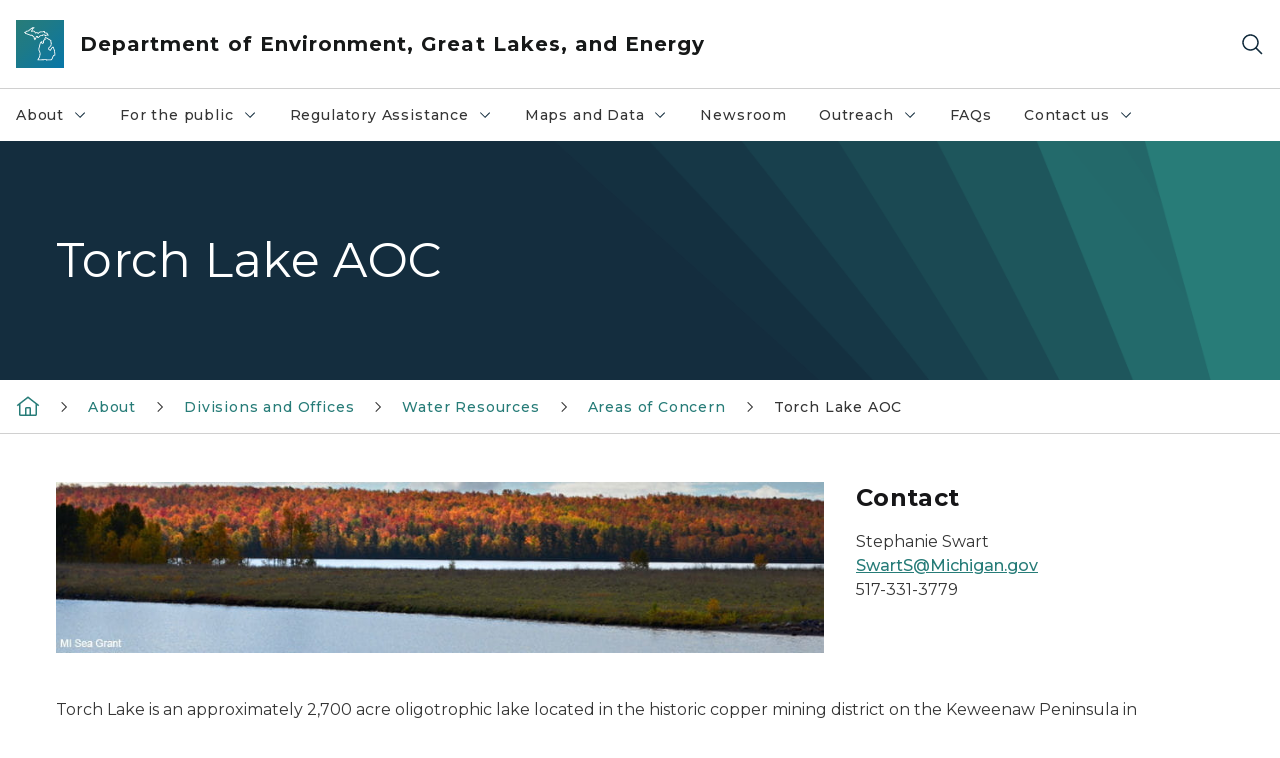

--- FILE ---
content_type: text/html; charset=utf-8
request_url: https://www.michigan.gov/egle/about/organization/water-resources/aoc/torch-lake-aoc
body_size: 25696
content:



<!DOCTYPE html>
<!--[if lt IE 7]>      <html class="no-js lt-ie9 lt-ie8 lt-ie7"> <![endif]-->
<!--[if IE 7]>         <html class="no-js lt-ie9 lt-ie8"> <![endif]-->
<!--[if IE 8]>         <html class="no-js lt-ie9"> <![endif]-->
<!--[if gt IE 8]><!-->
<html class="no-js" lang="en">
<!--<![endif]-->
<head>
<link href="/egle/-/media/Base-Themes/Core-Libraries/styles/optimized-min.css?rev=0d5ba9d6f4d64dc58b0ec50ad1bb0b58&hash=8E8FB5DF37B6DF73394D345EB8E56E38" rel="stylesheet" /><link href="/egle/-/media/Base-Themes/Main-Theme/styles/optimized-min.css?rev=dd491b74890540928bec94fb7f92c1a6&hash=CACF7275406BB8C2A0193AD01E9292A1" rel="stylesheet" /><link href="/egle/-/media/Themes/eMiCoreTheme/som-guidelines/styles/pre-optimized-min.css?rev=39f954cab04a4fd4ab37c3bf766a1370&hash=2A467A51056C35130FB6E0B086161AF7" rel="stylesheet" /><link href="/egle/-/media/Themes/eMiCoreTheme/DataTables/Styles/optimized-min.css?rev=99f96bab3005400ea7c6c4472bdd5f11&hash=C14B17AED25F04A75A15334090359E37" rel="stylesheet" /><link href="/egle/-/media/Base-Themes/Slick-Carousel/styles/optimized-min.css?rev=9524f845a6664e6891d64d36f9961a6c&hash=CB1EEC69297039A85935BF543F5B5805" rel="stylesheet" /><link href="/egle/-/media/Themes/eMiCoreTheme/DateRangePicker/Styles/optimized-min.css?rev=2ef96215d9ef47f69da97c840a8917dd&hash=D3BC763B069CEBB068E0C2D5BC22B154" rel="stylesheet" /><link href="/egle/-/media/Themes/eMiCoreTheme/eMiCoreTheme/styles/pre-optimized-min.css?rev=4d1836aa208e4b49b392aeec14e1c97d&hash=C5BCD8F4CB6FD1506AF5AC4F5848E247" rel="stylesheet" />    



    <title>Torch Lake AOC</title>


<link rel="canonical" href="https://www.michigan.gov/egle/about/organization/water-resources/aoc/torch-lake-aoc">



    <link href="/egle/-/media/Project/Websites/shared/Browser-Icon/favicon.ico?rev=2e0c4e282d1f41d7add652b27b58dd38&amp;hash=B20D8038D337ACCD4D0A1C03C3CE60E0" rel="shortcut icon" />


    

    <!--Custom eMich Metadata Rendering advanced Favicon from SXA Site Settings-->

    
            <link rel="apple-touch-icon" sizes="180x180" href="/egle/-/media/Project/Websites/shared/Browser-Icon/apple-touch-icon.png?rev=6ba8df484dcd48a7b322e75d818cc69d&hash=99D62E27380B4286583B450D133F4917" />
        
    
            <link rel="icon" type="image/png" sizes="32x32" href="/egle/-/media/Project/Websites/shared/Browser-Icon/favicon-32x32.png?rev=7022dacf2ef14b248b731f451c62a380&hash=0DA2CE86B098C781562AA6257D8F7B6E" />
        
    
            <link rel="icon" type="image/png" sizes="16x16" href="/egle/-/media/Project/Websites/shared/Browser-Icon/favicon-16x16.png?rev=7f7c62522a1646349d767d94fe24a637&hash=3B03183AC04C3439B18D2DA4398172AA" />
        
    
            <link rel="manifest" href="/egle/-/media/Project/Websites/shared/Browser-Icon/site.webmanifest?rev=83ca428ef151478d8decb815e7217495&hash=D3D01BC6B3DF329FB1043EC08F4F0BFA" />
        
    
            <link rel="mask-icon" href="/egle/-/media/Project/Websites/shared/Browser-Icon/safari-pinned-tab.svg?rev=51f3e40a77134fbbb2233ded33af6d5e&hash=E48147B2AC829F9172812612256CA1E1" color="#277c78" />
        
    
            <meta name="msapplication-config" content="/egle/-/media/Project/Websites/shared/Browser-Icon/browserconfig.xml?rev=15a1c884ffca4409bb27fcec7eef109e&hash=1CE651C7E33AFC57F358ED1AE24321E9" />
        
    
            <meta name="msapplication-TileColor" content="#277c78" />
        
    
            <meta name="theme-color" content="#ffffff" />
        


    

<!-- Coveo Metadata fields -->




	<meta name="site-name" content="Department of Environment, Great Lakes, and Energy" />


<meta name="site-path" content="egle" />
<meta name="site-logo" content="/egle/-/media/Images/Logos/egle.svg?rev=d44b7f3b572c44e6bb5d0b9f3ccbf585&hash=03C82C544EEF537280669579D1E7FDFE" />


<meta name="site-agency" content="EGLE" />
<meta name="site-agency-name" content="Department of Environment, Great Lakes, and Energy" />
<meta name="item-type" content="Page" />
<meta name="grouped-item-type" content="Webpages" />
<meta name="site-hierarchy" content="Department of Environment, Great Lakes, and Energy|Department of Environment, Great Lakes, and Energy" />
<meta name="sxa-tags" content="Department of Environment, Great Lakes, and Energy" />
<meta name="page-summary" content="" />
<meta name="page-template" content="Page" />
<meta name="page-image" content="" />
<meta name="page-hasformcomponent" content="false" />
<meta name="robots" content="" />
<meta name="page-breadcrumb" content="Home|About|Divisions and Offices|Water Resources|Areas of Concern|Torch Lake AOC" />






<!-- end Coveo Metadata fields -->



<meta property="og:image"  content="https://www.michigan.gov/egle/-/media/Project/Websites/egle/Images/EGLE-Logos/Social.jpg?rev=fa9af8ebc6cc48f4ab7777c144d928b5&amp;hash=AD089C78988ABC2E4DD23E2D36B9B8E6"><meta property="og:title"  content="Torch Lake AOC"><meta property="og:url"  content="https://www.michigan.gov/egle/about/organization/water-resources/aoc/torch-lake-aoc">



<meta  name="keywords" content="wrd, aoc, torch">



<meta property="twitter:title"  content="Torch Lake AOC"><meta property="twitter:card"  content="summary_large_image">

    <meta name="viewport" content="width=device-width, initial-scale=1" />


    


<!-- Google Tag Manager -->
<script>(function(w,d,s,l,i){w[l]=w[l]||[];w[l].push({'gtm.start':
new Date().getTime(),event:'gtm.js'});var f=d.getElementsByTagName(s)[0],
j=d.createElement(s),dl=l!='dataLayer'?'&l='+l:'';j.async=true;j.src=
'https://www.googletagmanager.com/gtm.js?id='+i+dl;f.parentNode.insertBefore(j,f);
})(window,document,'script','dataLayer','GTM-WTW7M9');</script>
<!-- End Google Tag Manager -->


    





    




    <script type="application/ld+json">
             {"@context":"https://schema.org","@type":"WebPage","name":"Torch Lake AOC","url":"https://www.michigan.gov/egle/about/organization/water-resources/aoc/torch-lake-aoc","inLanguage":"en-US"}
    </script>

</head>
<body class="default-device bodyclass">
    



    


<!-- Google Tag Manager (noscript) -->
<noscript><iframe src='https://www.googletagmanager.com/ns.html?id=GTM-WTW7M9'
height="0" width="0" style="display:none;visibility:hidden" title="Google Tag Manager"></iframe></noscript>
<!-- End Google Tag Manager (noscript) -->

    
<!-- #wrapper -->

<div id="wrapper">
    <a class="sr-only sr-only-focusable jump-to-id header__skip" href="#pagebody" data-target-id="main"><span class="skip-main">Skip to main content</span></a>
    <!-- #header -->
    <header>
        <div id="header" class="">
            



<div class="component content component__section main-width">
    <div class="component-content">
<div class="print-only">
  <div class="container">
    <div class="row text-center">
      <div class="col-12">
        <!-- Get Url for mobile page logo -->
       
          
              
       
          
              
               <img class="header-logo" src="/egle/-/media/Project/Websites/shared/Site-Logos/MichiganGlobal-logo-Icon.svg?rev=e29162c06c174283bdf2106d78d932ac&hash=9A71D558BFDDAD398A5C2C1C65EC604F" alt="Michigan Header Logo" /> 
             
    
      </div>
      <div class="col-12">
        <!-- Get Site Name -->
        <div class="section-title mb-0">EGLE</div>
      </div>
    </div>
  </div>
</div><div class="navbar"><div class="navbar-brand pl-1">

<a  href="/egle" class="navbar-brand-img">

    
            <img class="header-logo-img" src="/egle/-/media/Project/Websites/shared/Site-Logos/MichiganGlobal-logo-Icon.svg?rev=e29162c06c174283bdf2106d78d932ac&hash=9A71D558BFDDAD398A5C2C1C65EC604F" alt="Michigan Header Logo" /> 
        
    

    
    
            <img class="header-logo" src="/egle/-/media/Project/Websites/shared/Site-Logos/MichiganGlobal-logo-Icon.svg?rev=e29162c06c174283bdf2106d78d932ac&hash=9A71D558BFDDAD398A5C2C1C65EC604F" alt="Michigan Header Logo" /> 
        
    
</a>

<a  href="/egle" class="navbar-brand-title">
<div class="header__section-title">Department of Environment, Great Lakes, and Energy</div>
</a>
</div><div class="action-bar">
<button class="header__section-search-wrapper" aria-label="Search">
    <span class="header__section-search-icon" aria-hidden="true"></span>
</button>
 <button class="navigation-toggle-header" type="button" aria-label="Open Main Menu" aria-expanded="false" id="mobileMenuButton" aria-controls="mobileMenuContent">
    <span class="navigation-toggle-header-icon"></span>
 </button>
</div></div>    </div>
</div>



    <section class="component component-wrapper">
            <div class="container-fluid">
<div class="row">    <div class="component navigation col-12 d-none d-md-block navigation-main navigation-main-vertical">
        <div class="component-content">
<nav id="menuA" aria-label="Main menu" class="headerMain-menu main-width">
    <div class="menu-a">
        <div class="main-nav">
            <ul class="clearfix nav main-menu">
                                <li class="level1 rel-level1 nav-item">
                                    <div class="navigation-title field-navigation-title" data-id="#meganav_af64a378e4364763abfb1da382074a59">
                                        <button type="button" tabindex="0" data-index="0" class="not-link nav-link w-100 lv1-item_0" aria-expanded="false">
                                            About
                                            <span class="header-caret"></span>
                                        </button>
                                    </div>
                                </li>
                                <li class="level1 rel-level1 nav-item">
                                    <div class="navigation-title field-navigation-title" data-id="#meganav_126a815961204e7294aafe0bbf0a4a3d">
                                        <button type="button" tabindex="0" data-index="1" class="not-link nav-link w-100 lv1-item_1" aria-expanded="false">
                                            For the public
                                            <span class="header-caret"></span>
                                        </button>
                                    </div>
                                </li>
                                <li class="level1 rel-level1 nav-item">
                                    <div class="navigation-title field-navigation-title" data-id="#meganav_f594a28109fc4fa091a70ece6ad70458">
                                        <button type="button" tabindex="0" data-index="2" class="not-link nav-link w-100 lv1-item_2" aria-expanded="false">
                                            Regulatory Assistance
                                            <span class="header-caret"></span>
                                        </button>
                                    </div>
                                </li>
                                <li class="level1 rel-level1 nav-item">
                                    <div class="navigation-title field-navigation-title" data-id="#meganav_bde301d73e9d4876a69d46d6ef918420">
                                        <button type="button" tabindex="0" data-index="3" class="not-link nav-link w-100 lv1-item_3" aria-expanded="false">
                                            Maps and Data
                                            <span class="header-caret"></span>
                                        </button>
                                    </div>
                                </li>
                                <li class="level1 rel-level1 nav-item">
                                    <div class="navigation-title field-navigation-title">
                                        <a href="/egle/newsroom" target="_self" data-index="4" class="nav-link lv1-item_4">
                                            Newsroom
                                        </a>
                                    </div>
                                </li>
                                <li class="level1 rel-level1 nav-item">
                                    <div class="navigation-title field-navigation-title" data-id="#meganav_f22a783ae05e4369b85d614510ce6cb1">
                                        <button type="button" tabindex="0" data-index="5" class="not-link nav-link w-100 lv1-item_5" aria-expanded="false">
                                            Outreach
                                            <span class="header-caret"></span>
                                        </button>
                                    </div>
                                </li>
                                <li class="level1 rel-level1 nav-item">
                                    <div class="navigation-title field-navigation-title">
                                        <a href="/egle/faqs" target="_self" data-index="6" class="nav-link lv1-item_6">
                                            FAQs
                                        </a>
                                    </div>
                                </li>
                                <li class="level1 rel-level1 nav-item">
                                    <div class="navigation-title field-navigation-title" data-id="#meganav_e4d555f3d8a84481b470ea3b66d5f449">
                                        <button type="button" tabindex="0" data-index="7" class="not-link nav-link w-100 lv1-item_7" aria-expanded="false">
                                            Contact us
                                            <span class="header-caret"></span>
                                        </button>
                                    </div>
                                </li>

            </ul>
        </div>
    </div>
</nav>

        <div class="megamenu main-nav" id="meganav_af64a378e4364763abfb1da382074a59">
            <div class="container-fluid content-width px-0">
                <div class="row no-gutters">
                    <div class="col-12 col-md-5 second-level">
                        <div class="row no-gutters">
                            <div class="col-12">
                                <div class="second-level-title h1 ml-1 mb-1">About</div>
                                <a class="second-level-link ml-1" href="/egle/about">
                                    Go to About
                                    <span class="header-caret-next"></span>
                                </a>
                                <ul class="nav flex-column mt-1">
                                            <li class="nav-item">
                                                        <button type="button" tabindex="0" data-index="0" class="not-link nav-link w-100 lv2-0 w-100" data-subnavid="#subnav_3d337bede88f4664b14ea497e92a8066" data-linktarget="_self" aria-controls="subnav_3d337bede88f4664b14ea497e92a8066" aria-expanded="false">
                                                            Divisions and Offices
                                                            <span class="header-caret-next"></span>
                                                        </button>
                                            </li>
                                            <li class="nav-item">
                                                        <a href="/egle/contact/district-office-locations" data-index="1" class="nav-link lv2-1" target="_self">
                                                            District office locations
                                                        </a>
                                            </li>
                                            <li class="nav-item">
                                                        <a href="/egle/about/programs" data-index="2" class="nav-link lv2-2" target="_self">
                                                            Our programs
                                                        </a>
                                            </li>
                                            <li class="nav-item">
                                                        <button type="button" tabindex="0" data-index="3" class="not-link nav-link w-100 lv2-3 w-100" data-subnavid="#subnav_ab54863ca117439cbe759c13c710c58d" data-linktarget="_self" aria-controls="subnav_ab54863ca117439cbe759c13c710c58d" aria-expanded="false">
                                                            Tribal Relations
                                                            <span class="header-caret-next"></span>
                                                        </button>
                                            </li>
                                            <li class="nav-item">
                                                        <a href="/egle/about/groups" data-index="4" class="nav-link lv2-4" target="_self">
                                                            Boards and advisory groups
                                                        </a>
                                            </li>
                                            <li class="nav-item">
                                                        <a href="/egle/about/careers" data-index="5" class="nav-link lv2-5" target="_self">
                                                            Career Opportunities
                                                        </a>
                                            </li>
                                            <li class="nav-item">
                                                        <a href="/egle/about/team" data-index="6" class="nav-link lv2-6" target="_self">
                                                            Our executive team
                                                        </a>
                                            </li>
                                            <li class="nav-item">
                                                        <button type="button" tabindex="0" data-index="7" class="not-link nav-link w-100 lv2-7 w-100" data-subnavid="#subnav_139c72428b7f4e9a85cb760b03f06c98" data-linktarget="_self" aria-controls="subnav_139c72428b7f4e9a85cb760b03f06c98" aria-expanded="false">
                                                            Accountability and Transparency
                                                            <span class="header-caret-next"></span>
                                                        </button>
                                            </li>
                                            <li class="nav-item">
                                                        <a href="/egle/about/mission" data-index="8" class="nav-link lv2-8" target="_self">
                                                            Mission, Vision, and Values
                                                        </a>
                                            </li>
                                            <li class="nav-item">
                                                        <a href="/egle/about/featured" data-index="9" class="nav-link lv2-9 lv2-last" target="_self">
                                                            Featured Topics
                                                        </a>
                                            </li>

                                </ul>
                            </div>
                        </div>
                    </div>
                    <div class="col-12 col-md-7 main-nav third-level active default"></div>
                        <div class="col-12 col-md-7 main-nav third-level" id="subnav_3d337bede88f4664b14ea497e92a8066">
                            <div class="row no-gutters">
                                <div class="col-12 col-md-8">
                                <div class="third-level-title h1 ml-1 mb-1">Divisions and Offices</div>
                                <a class="third-level-link ml-1" href="/egle/about/organization" target="_self">
                                    Go to Divisions and Offices
                                    <span class="header-caret-next"></span>
                                </a>
                                    <p class="ml-1 nav-text">
                                        
                                    </p>
                                    <ul class="nav flex-column mt-1">
                                                <li class="nav-item">
                                                        <a href="/egle/about/organization/air-quality" data-index="0" class="nav-link lv3-0" target="_self">
                                                            Air Quality
                                                        </a>
                                                </li>
                                                <li class="nav-item">
                                                        <a href="/egle/about/organization/drinking-water-and-environmental-health" data-index="1" class="nav-link lv3-1" target="_self">
                                                            Drinking Water and Environmental Health
                                                        </a>
                                                </li>
                                                <li class="nav-item">
                                                        <a href="/egle/about/organization/environmental-support" data-index="2" class="nav-link lv3-2" target="_self">
                                                            Environmental Support
                                                        </a>
                                                </li>
                                                <li class="nav-item">
                                                        <a href="/egle/about/organization/finance" data-index="3" class="nav-link lv3-3" target="_self">
                                                            Finance
                                                        </a>
                                                </li>
                                                <li class="nav-item">
                                                        <a href="/egle/about/organization/geologic-resources-management" data-index="4" class="nav-link lv3-4" target="_self">
                                                            Geologic Resources Management
                                                        </a>
                                                </li>
                                                <li class="nav-item">
                                                        <a href="/egle/about/organization/information-management" data-index="5" class="nav-link lv3-5" target="_self">
                                                            Information Management
                                                        </a>
                                                </li>
                                                <li class="nav-item">
                                                        <a href="/egle/about/organization/materials-management" data-index="6" class="nav-link lv3-6" target="_self">
                                                            Materials Management
                                                        </a>
                                                </li>
                                                <li class="nav-item">
                                                        <a href="/egle/about/organization/legislative-affairs" data-index="7" class="nav-link lv3-7" target="_self">
                                                            Office of Legislative Affairs
                                                        </a>
                                                </li>
                                                <li class="nav-item">
                                                        <a href="/egle/about/organization/climate-and-energy" data-index="8" class="nav-link lv3-8" target="_self">
                                                            Office of Climate and Energy
                                                        </a>
                                                </li>
                                                <li class="nav-item">
                                                        <a href="/egle/about/organization/public-information" data-index="9" class="nav-link lv3-9" target="_self">
                                                            Office of Public Information
                                                        </a>
                                                </li>
                                                <li class="nav-item">
                                                        <a href="/egle/about/organization/clean-water-public-advocate" data-index="10" class="nav-link lv3-10" target="_self">
                                                            Office of the Clean Water Public Advocate
                                                        </a>
                                                </li>
                                                <li class="nav-item">
                                                        <a href="/egle/about/organization/environmental-justice" data-index="11" class="nav-link lv3-11" target="_self">
                                                            Office of the Environmental Justice Public Advocate
                                                        </a>
                                                </li>
                                                <li class="nav-item">
                                                        <a href="/egle/about/organization/office-of-the-great-lakes" data-index="12" class="nav-link lv3-12" target="_self">
                                                            Office of the Great Lakes
                                                        </a>
                                                </li>
                                                <li class="nav-item">
                                                        <a href="/egle/about/organization/remediation-and-redevelopment" data-index="13" class="nav-link lv3-13" target="_self">
                                                            Remediation and Redevelopment
                                                        </a>
                                                </li>
                                                <li class="nav-item">
                                                        <a href="/egle/about/organization/water-resources" data-index="14" class="nav-link lv3-14 lv3-last" target="_self">
                                                            Water Resources
                                                        </a>
                                                </li>

                                    </ul>
                                </div>
                            </div>
                        </div>
                        <div class="col-12 col-md-7 main-nav third-level" id="subnav_8adb0e656354447cacbff89efd3d51c8">
                            <div class="row no-gutters">
                                <div class="col-12 col-md-8">
                                <div class="third-level-title h1 ml-1 mb-1">District office locations</div>
                                <a class="third-level-link ml-1" href="/egle/contact/district-office-locations" target="_self">
                                    Go to District office locations
                                    <span class="header-caret-next"></span>
                                </a>
                                    <p class="ml-1 nav-text">
                                        
                                    </p>
                                </div>
                            </div>
                        </div>
                        <div class="col-12 col-md-7 main-nav third-level" id="subnav_2eab2bf351a44cfe850dc874c53e9de9">
                            <div class="row no-gutters">
                                <div class="col-12 col-md-8">
                                <div class="third-level-title h1 ml-1 mb-1">Our programs</div>
                                <a class="third-level-link ml-1" href="/egle/about/programs" target="_self">
                                    Go to Our programs
                                    <span class="header-caret-next"></span>
                                </a>
                                    <p class="ml-1 nav-text">
                                        A complete list of all programs within the Department of Environment, Great Lakes, and Energy (EGLE)
                                    </p>
                                </div>
                            </div>
                        </div>
                        <div class="col-12 col-md-7 main-nav third-level" id="subnav_ab54863ca117439cbe759c13c710c58d">
                            <div class="row no-gutters">
                                <div class="col-12 col-md-8">
                                <div class="third-level-title h1 ml-1 mb-1">Tribal Relations</div>
                                <a class="third-level-link ml-1" href="/egle/about/tribal-relations" target="_self">
                                    Go to Tribal Relations
                                    <span class="header-caret-next"></span>
                                </a>
                                    <p class="ml-1 nav-text">
                                        Tribal
                                    </p>
                                    <ul class="nav flex-column mt-1">
                                                <li class="nav-item">
                                                        <a href="/egle/about/tribal-relations/wild-rice" data-index="0" class="nav-link lv3-0 lv3-last" target="_self">
                                                            Wild rice (manoomin)
                                                        </a>
                                                </li>

                                    </ul>
                                </div>
                            </div>
                        </div>
                        <div class="col-12 col-md-7 main-nav third-level" id="subnav_a313b1e28b954863aef7aa53ae577e11">
                            <div class="row no-gutters">
                                <div class="col-12 col-md-8">
                                <div class="third-level-title h1 ml-1 mb-1">Boards and advisory groups</div>
                                <a class="third-level-link ml-1" href="/egle/about/groups" target="_self">
                                    Go to Boards and advisory groups
                                    <span class="header-caret-next"></span>
                                </a>
                                    <p class="ml-1 nav-text">
                                        
                                    </p>
                                </div>
                            </div>
                        </div>
                        <div class="col-12 col-md-7 main-nav third-level" id="subnav_32e3e7e513fe4290a0158be7d057505d">
                            <div class="row no-gutters">
                                <div class="col-12 col-md-8">
                                <div class="third-level-title h1 ml-1 mb-1">Career Opportunities</div>
                                <a class="third-level-link ml-1" href="/egle/about/careers" target="_self">
                                    Go to Career Opportunities
                                    <span class="header-caret-next"></span>
                                </a>
                                    <p class="ml-1 nav-text">
                                        
                                    </p>
                                </div>
                            </div>
                        </div>
                        <div class="col-12 col-md-7 main-nav third-level" id="subnav_713c30e9a9ba4f58bcd8b250dd5161e4">
                            <div class="row no-gutters">
                                <div class="col-12 col-md-8">
                                <div class="third-level-title h1 ml-1 mb-1">Our executive team</div>
                                <a class="third-level-link ml-1" href="/egle/about/team" target="_self">
                                    Go to Our executive team
                                    <span class="header-caret-next"></span>
                                </a>
                                    <p class="ml-1 nav-text">
                                        
                                    </p>
                                </div>
                            </div>
                        </div>
                        <div class="col-12 col-md-7 main-nav third-level" id="subnav_139c72428b7f4e9a85cb760b03f06c98">
                            <div class="row no-gutters">
                                <div class="col-12 col-md-8">
                                <div class="third-level-title h1 ml-1 mb-1">Accountability and Transparency</div>
                                <a class="third-level-link ml-1" href="/egle/about/accountability" target="_self">
                                    Go to Accountability and Transparency
                                    <span class="header-caret-next"></span>
                                </a>
                                    <p class="ml-1 nav-text">
                                        
                                    </p>
                                    <ul class="nav flex-column mt-1">
                                                <li class="nav-item">
                                                        <a href="/egle/about/accountability/nondiscrimination" data-index="0" class="nav-link lv3-0" target="_self">
                                                            Nondiscrimination in EGLE Programs
                                                        </a>
                                                </li>
                                                <li class="nav-item">
                                                        <a href="/egle/about/accountability/digital-accessibility" data-index="1" class="nav-link lv3-1" target="_self">
                                                            Digital accessibility
                                                        </a>
                                                </li>
                                                <li class="nav-item">
                                                        <a href="/egle/about/accountability/reports" data-index="2" class="nav-link lv3-2 lv3-last" target="_self">
                                                            Legislative reports
                                                        </a>
                                                </li>

                                    </ul>
                                </div>
                            </div>
                        </div>
                        <div class="col-12 col-md-7 main-nav third-level" id="subnav_be78b675f99340bd86c6ce938485cde2">
                            <div class="row no-gutters">
                                <div class="col-12 col-md-8">
                                <div class="third-level-title h1 ml-1 mb-1">Mission, Vision, and Values</div>
                                <a class="third-level-link ml-1" href="/egle/about/mission" target="_self">
                                    Go to Mission, Vision, and Values
                                    <span class="header-caret-next"></span>
                                </a>
                                    <p class="ml-1 nav-text">
                                        
                                    </p>
                                </div>
                            </div>
                        </div>
                        <div class="col-12 col-md-7 main-nav third-level" id="subnav_db3862f875d843af94ffe75a821a86c2">
                            <div class="row no-gutters">
                                <div class="col-12 col-md-8">
                                <div class="third-level-title h1 ml-1 mb-1">Featured Topics</div>
                                <a class="third-level-link ml-1" href="/egle/about/featured" target="_self">
                                    Go to Featured Topics
                                    <span class="header-caret-next"></span>
                                </a>
                                    <p class="ml-1 nav-text">
                                        
                                    </p>
                                </div>
                            </div>
                        </div>
                </div>
            </div>
        </div>
        <div class="megamenu main-nav" id="meganav_126a815961204e7294aafe0bbf0a4a3d">
            <div class="container-fluid content-width px-0">
                <div class="row no-gutters">
                    <div class="col-12 col-md-5 second-level">
                        <div class="row no-gutters">
                            <div class="col-12">
                                <div class="second-level-title h1 ml-1 mb-1">For the public</div>
                                <a class="second-level-link ml-1" href="/egle/public">
                                    Go to For the public
                                    <span class="header-caret-next"></span>
                                </a>
                                <ul class="nav flex-column mt-1">
                                            <li class="nav-item">
                                                        <button type="button" tabindex="0" data-index="0" class="not-link nav-link w-100 lv2-0 w-100" data-subnavid="#subnav_fb737d6a287b487b848319f9b44373ec" data-linktarget="_self" aria-controls="subnav_fb737d6a287b487b848319f9b44373ec" aria-expanded="false">
                                                            Engage with EGLE
                                                            <span class="header-caret-next"></span>
                                                        </button>
                                            </li>
                                            <li class="nav-item">
                                                        <a href="/egle/public/services" data-index="1" class="nav-link lv2-1" target="_self">
                                                            Services we provide
                                                        </a>
                                            </li>
                                            <li class="nav-item">
                                                        <a href="/egle/outreach/calendar" data-index="2" class="nav-link lv2-2" target="_self">
                                                            Public Meetings
                                                        </a>
                                            </li>
                                            <li class="nav-item">
                                                        <button type="button" tabindex="0" data-index="3" class="not-link nav-link w-100 lv2-3 w-100" data-subnavid="#subnav_dcdd72df40124b58ac639c8001dc7968" data-linktarget="_self" aria-controls="subnav_dcdd72df40124b58ac639c8001dc7968" aria-expanded="false">
                                                            EGLE Classroom
                                                            <span class="header-caret-next"></span>
                                                        </button>
                                            </li>
                                            <li class="nav-item">
                                                        <button type="button" tabindex="0" data-index="4" class="not-link nav-link w-100 lv2-4 w-100" data-subnavid="#subnav_f91ec54bb7e64eaa9f7c14b26cc0c870" data-linktarget="_self" aria-controls="subnav_f91ec54bb7e64eaa9f7c14b26cc0c870" aria-expanded="false">
                                                            Learn About...
                                                            <span class="header-caret-next"></span>
                                                        </button>
                                            </li>
                                            <li class="nav-item">
                                                        <a href="/egle/regulatory-assistance/funding" data-index="5" class="nav-link lv2-5" target="_self">
                                                            Funding opportunities
                                                        </a>
                                            </li>
                                            <li class="nav-item">
                                                        <a href="/egle/about/accountability/reports" data-index="6" class="nav-link lv2-6 lv2-last" target="_self">
                                                            Legislative reports
                                                        </a>
                                            </li>

                                </ul>
                            </div>
                        </div>
                    </div>
                    <div class="col-12 col-md-7 main-nav third-level active default"></div>
                        <div class="col-12 col-md-7 main-nav third-level" id="subnav_fb737d6a287b487b848319f9b44373ec">
                            <div class="row no-gutters">
                                <div class="col-12 col-md-8">
                                <div class="third-level-title h1 ml-1 mb-1">Engage with EGLE</div>
                                <a class="third-level-link ml-1" href="/egle/public/engage" target="_self">
                                    Go to Engage with EGLE
                                    <span class="header-caret-next"></span>
                                </a>
                                    <p class="ml-1 nav-text">
                                        Community involvement and public participation are an essential part of EGLE’s mission, vision, and values.
                                    </p>
                                    <ul class="nav flex-column mt-1">
                                                <li class="nav-item">
                                                        <a href="/egle/public/engage/public-participation-policy" data-index="0" class="nav-link lv3-0" target="_self">
                                                            Public Participation Policy
                                                        </a>
                                                </li>
                                                <li class="nav-item">
                                                        <a href="/egle/public/engage/public-meetings" data-index="1" class="nav-link lv3-1" target="_self">
                                                            Public Meetings
                                                        </a>
                                                </li>
                                                <li class="nav-item">
                                                        <a href="/egle/public/engage/public-comment" data-index="2" class="nav-link lv3-2 lv3-last" target="_self">
                                                            Public Comment
                                                        </a>
                                                </li>

                                    </ul>
                                </div>
                            </div>
                        </div>
                        <div class="col-12 col-md-7 main-nav third-level" id="subnav_5f6974a7b26f48b4b3fdaa11d81f6dac">
                            <div class="row no-gutters">
                                <div class="col-12 col-md-8">
                                <div class="third-level-title h1 ml-1 mb-1">Services we provide</div>
                                <a class="third-level-link ml-1" href="/egle/public/services" target="_self">
                                    Go to Services we provide
                                    <span class="header-caret-next"></span>
                                </a>
                                    <p class="ml-1 nav-text">
                                        
                                    </p>
                                </div>
                            </div>
                        </div>
                        <div class="col-12 col-md-7 main-nav third-level" id="subnav_007da23f2b364d209a8a09a0bfd9570f">
                            <div class="row no-gutters">
                                <div class="col-12 col-md-8">
                                <div class="third-level-title h1 ml-1 mb-1">Public Meetings</div>
                                <a class="third-level-link ml-1" href="/egle/outreach/calendar" target="_self">
                                    Go to Public Meetings
                                    <span class="header-caret-next"></span>
                                </a>
                                    <p class="ml-1 nav-text">
                                        
                                    </p>
                                </div>
                            </div>
                        </div>
                        <div class="col-12 col-md-7 main-nav third-level" id="subnav_dcdd72df40124b58ac639c8001dc7968">
                            <div class="row no-gutters">
                                <div class="col-12 col-md-8">
                                <div class="third-level-title h1 ml-1 mb-1">EGLE Classroom</div>
                                <a class="third-level-link ml-1" href="/egle/public/egle-classroom" target="_self">
                                    Go to EGLE Classroom
                                    <span class="header-caret-next"></span>
                                </a>
                                    <p class="ml-1 nav-text">
                                        
                                    </p>
                                    <ul class="nav flex-column mt-1">
                                                <li class="nav-item">
                                                        <a href="/egle/public/egle-classroom/environmental-lending-station" data-index="0" class="nav-link lv3-0" target="_self">
                                                            Environmental Lending Station
                                                        </a>
                                                </li>
                                                <li class="nav-item">
                                                        <a href="/egle/public/egle-classroom/enviroschool-series" data-index="1" class="nav-link lv3-1" target="_self">
                                                            EnviroSchool
                                                        </a>
                                                </li>
                                                <li class="nav-item">
                                                        <a href="/egle/public/egle-classroom/meecs" data-index="2" class="nav-link lv3-2" target="_self">
                                                            MEECS Curriculum
                                                        </a>
                                                </li>
                                                <li class="nav-item">
                                                        <a href="/egle/public/egle-classroom/michigan-green-schools" data-index="3" class="nav-link lv3-3 lv3-last" target="_self">
                                                            Michigan Green Schools
                                                        </a>
                                                </li>

                                    </ul>
                                </div>
                            </div>
                        </div>
                        <div class="col-12 col-md-7 main-nav third-level" id="subnav_f91ec54bb7e64eaa9f7c14b26cc0c870">
                            <div class="row no-gutters">
                                <div class="col-12 col-md-8">
                                <div class="third-level-title h1 ml-1 mb-1">Learn About...</div>
                                <a class="third-level-link ml-1" href="/egle/public/learn" target="_self">
                                    Go to Learn About...
                                    <span class="header-caret-next"></span>
                                </a>
                                    <p class="ml-1 nav-text">
                                        
                                    </p>
                                    <ul class="nav flex-column mt-1">
                                                <li class="nav-item">
                                                        <a href="/egle/public/learn/air-quality" data-index="0" class="nav-link lv3-0" target="_self">
                                                            Air Quality
                                                        </a>
                                                </li>
                                                <li class="nav-item">
                                                        <a href="/egle/public/learn/climate" data-index="1" class="nav-link lv3-1" target="_self">
                                                            Our Changing Climate
                                                        </a>
                                                </li>
                                                <li class="nav-item">
                                                        <a href="/egle/public/learn/drinking-water" data-index="2" class="nav-link lv3-2" target="_self">
                                                            Drinking Water in Michigan
                                                        </a>
                                                </li>
                                                <li class="nav-item">
                                                        <a href="/egle/public/learn/energy" data-index="3" class="nav-link lv3-3" target="_self">
                                                            Energy
                                                        </a>
                                                </li>
                                                <li class="nav-item">
                                                        <a href="/egle/public/learn/environmental-justice" data-index="4" class="nav-link lv3-4" target="_self">
                                                            Environmental Justice
                                                        </a>
                                                </li>
                                                <li class="nav-item">
                                                        <a href="/egle/public/learn/geology" data-index="5" class="nav-link lv3-5" target="_self">
                                                            Geology in Michigan
                                                        </a>
                                                </li>
                                                <li class="nav-item">
                                                        <a href="/egle/public/learn/great-lakes" data-index="6" class="nav-link lv3-6" target="_self">
                                                            Learn About our Great Lakes
                                                        </a>
                                                </li>
                                                <li class="nav-item">
                                                        <a href="/egle/public/learn/hazardous-waste" data-index="7" class="nav-link lv3-7" target="_self">
                                                            Hazardous waste
                                                        </a>
                                                </li>
                                                <li class="nav-item">
                                                        <a href="/egle/public/learn/inland-lakes-and-streams" data-index="8" class="nav-link lv3-8" target="_self">
                                                            Inland Lakes and Streams
                                                        </a>
                                                </li>
                                                <li class="nav-item">
                                                        <a href="/egle/public/learn/making-contaminated-sites-for-reuse" data-index="9" class="nav-link lv3-9" target="_self">
                                                            Making Contaminated Sites Safe for Reuse
                                                        </a>
                                                </li>
                                                <li class="nav-item">
                                                        <a href="/egle/public/learn/recycling" data-index="10" class="nav-link lv3-10" target="_self">
                                                            Recycling
                                                        </a>
                                                </li>
                                                <li class="nav-item">
                                                        <a href="/egle/public/learn/waste-management" data-index="11" class="nav-link lv3-11" target="_self">
                                                            Waste Management
                                                        </a>
                                                </li>
                                                <li class="nav-item">
                                                        <a href="/egle/public/learn/wastewater" data-index="12" class="nav-link lv3-12" target="_self">
                                                            Wastewater
                                                        </a>
                                                </li>
                                                <li class="nav-item">
                                                        <a href="/egle/public/learn/water-quality" data-index="13" class="nav-link lv3-13" target="_self">
                                                            Water Quality Monitoring
                                                        </a>
                                                </li>
                                                <li class="nav-item">
                                                        <a href="/egle/public/learn/wetlands" data-index="14" class="nav-link lv3-14 lv3-last" target="_self">
                                                            Michigan&#39;s Wetlands
                                                        </a>
                                                </li>

                                    </ul>
                                </div>
                            </div>
                        </div>
                        <div class="col-12 col-md-7 main-nav third-level" id="subnav_c6213c09cc28462f86b1b18d8748bbfe">
                            <div class="row no-gutters">
                                <div class="col-12 col-md-8">
                                <div class="third-level-title h1 ml-1 mb-1">Funding opportunities</div>
                                <a class="third-level-link ml-1" href="/egle/regulatory-assistance/funding" target="_self">
                                    Go to Funding opportunities
                                    <span class="header-caret-next"></span>
                                </a>
                                    <p class="ml-1 nav-text">
                                        
                                    </p>
                                </div>
                            </div>
                        </div>
                        <div class="col-12 col-md-7 main-nav third-level" id="subnav_0f3ef08ec50b4866b4220ff09ff68a84">
                            <div class="row no-gutters">
                                <div class="col-12 col-md-8">
                                <div class="third-level-title h1 ml-1 mb-1">Legislative reports</div>
                                <a class="third-level-link ml-1" href="/egle/about/accountability/reports" target="_self">
                                    Go to Legislative reports
                                    <span class="header-caret-next"></span>
                                </a>
                                    <p class="ml-1 nav-text">
                                        
                                    </p>
                                </div>
                            </div>
                        </div>
                </div>
            </div>
        </div>
        <div class="megamenu main-nav" id="meganav_f594a28109fc4fa091a70ece6ad70458">
            <div class="container-fluid content-width px-0">
                <div class="row no-gutters">
                    <div class="col-12 col-md-5 second-level">
                        <div class="row no-gutters">
                            <div class="col-12">
                                <div class="second-level-title h1 ml-1 mb-1">Regulatory Assistance</div>
                                <a class="second-level-link ml-1" href="/egle/regulatory-assistance">
                                    Go to Regulatory Assistance
                                    <span class="header-caret-next"></span>
                                </a>
                                <ul class="nav flex-column mt-1">
                                            <li class="nav-item">
                                                        <button type="button" tabindex="0" data-index="0" class="not-link nav-link w-100 lv2-0 w-100" data-subnavid="#subnav_2076827ec1c243c991a61794601d8ace" data-linktarget="_self" aria-controls="subnav_2076827ec1c243c991a61794601d8ace" aria-expanded="false">
                                                            Compliance Assistance
                                                            <span class="header-caret-next"></span>
                                                        </button>
                                            </li>
                                            <li class="nav-item">
                                                        <button type="button" tabindex="0" data-index="1" class="not-link nav-link w-100 lv2-1 w-100" data-subnavid="#subnav_1c5a8010b3f340efb7fc37f656fa979d" data-linktarget="_self" aria-controls="subnav_1c5a8010b3f340efb7fc37f656fa979d" aria-expanded="false">
                                                            SARA Title III
                                                            <span class="header-caret-next"></span>
                                                        </button>
                                            </li>
                                            <li class="nav-item">
                                                        <button type="button" tabindex="0" data-index="2" class="not-link nav-link w-100 lv2-2 w-100" data-subnavid="#subnav_5c0990f0538a428ba05c83021e11173b" data-linktarget="_self" aria-controls="subnav_5c0990f0538a428ba05c83021e11173b" aria-expanded="false">
                                                            Environmental rules and regulations
                                                            <span class="header-caret-next"></span>
                                                        </button>
                                            </li>
                                            <li class="nav-item">
                                                        <a href="/egle/regulatory-assistance/forms" data-index="3" class="nav-link lv2-3" target="_self">
                                                            Forms
                                                        </a>
                                            </li>
                                            <li class="nav-item">
                                                        <a href="/egle/regulatory-assistance/funding" data-index="4" class="nav-link lv2-4" target="_self">
                                                            Funding opportunities
                                                        </a>
                                            </li>
                                            <li class="nav-item">
                                                        <a href="/egle/regulatory-assistance/funding/fd/state-revolving-fund" data-index="5" class="nav-link lv2-5" target="_self">
                                                            State Revolving Fund
                                                        </a>
                                            </li>
                                            <li class="nav-item">
                                                        <a href="https://www.michigan.gov/som/government/state-license-search#q=EGLE&amp;e=0" data-index="6" class="nav-link lv2-6" target="_self">
                                                            Licenses
                                                        </a>
                                            </li>
                                            <li class="nav-item">
                                                        <a href="/egle/regulatory-assistance/permits" data-index="7" class="nav-link lv2-7" target="_self">
                                                            Permits
                                                        </a>
                                            </li>
                                            <li class="nav-item">
                                                        <a href="/egle/outreach/water-operator-training-courses" data-index="8" class="nav-link lv2-8" target="_self">
                                                            Water Operator Certification Programs
                                                        </a>
                                            </li>
                                            <li class="nav-item">
                                                        <a href="/egle/about/accountability/reports" data-index="9" class="nav-link lv2-9 lv2-last" target="_self">
                                                            Legislative reports
                                                        </a>
                                            </li>

                                </ul>
                            </div>
                        </div>
                    </div>
                    <div class="col-12 col-md-7 main-nav third-level active default"></div>
                        <div class="col-12 col-md-7 main-nav third-level" id="subnav_2076827ec1c243c991a61794601d8ace">
                            <div class="row no-gutters">
                                <div class="col-12 col-md-8">
                                <div class="third-level-title h1 ml-1 mb-1">Compliance Assistance</div>
                                <a class="third-level-link ml-1" href="/egle/regulatory-assistance/compliance-assistance" target="_self">
                                    Go to Compliance Assistance
                                    <span class="header-caret-next"></span>
                                </a>
                                    <p class="ml-1 nav-text">
                                        
                                    </p>
                                    <ul class="nav flex-column mt-1">
                                                <li class="nav-item">
                                                        <a href="/egle/regulatory-assistance/compliance-assistance/environmental-audit" data-index="0" class="nav-link lv3-0" target="_self">
                                                            Environmental audit privilege and immunity
                                                        </a>
                                                </li>
                                                <li class="nav-item">
                                                        <a href="/egle/regulatory-assistance/compliance-assistance/environmental-consultant-assistance" data-index="1" class="nav-link lv3-1 lv3-last" target="_self">
                                                            Environmental Consultant Assistance
                                                        </a>
                                                </li>

                                    </ul>
                                </div>
                            </div>
                        </div>
                        <div class="col-12 col-md-7 main-nav third-level" id="subnav_1c5a8010b3f340efb7fc37f656fa979d">
                            <div class="row no-gutters">
                                <div class="col-12 col-md-8">
                                <div class="third-level-title h1 ml-1 mb-1">SARA Title III</div>
                                <a class="third-level-link ml-1" href="/egle/regulatory-assistance/emergency-planning-and-community-right-to-know" target="_self">
                                    Go to SARA Title III
                                    <span class="header-caret-next"></span>
                                </a>
                                    <p class="ml-1 nav-text">
                                        SARA Title III establishes requirements regarding emergency planning and &quot;Community Right-to-Know&quot; reporting on hazardous and toxic chemicals for federal, state, local, and tribal governments, as well as regulated facilities. 
                                    </p>
                                    <ul class="nav flex-column mt-1">
                                                <li class="nav-item">
                                                        <a href="/egle/regulatory-assistance/emergency-planning-and-community-right-to-know/mi-facilities-guide" data-index="0" class="nav-link lv3-0" target="_self">
                                                            Michigan Facilities’ Guide
                                                        </a>
                                                </li>
                                                <li class="nav-item">
                                                        <a href="/egle/regulatory-assistance/emergency-planning-and-community-right-to-know/background" data-index="1" class="nav-link lv3-1" target="_self">
                                                            Background
                                                        </a>
                                                </li>
                                                <li class="nav-item">
                                                        <a href="/egle/regulatory-assistance/emergency-planning-and-community-right-to-know/education" data-index="2" class="nav-link lv3-2 lv3-last" target="_self">
                                                            Educational resources
                                                        </a>
                                                </li>

                                    </ul>
                                </div>
                            </div>
                        </div>
                        <div class="col-12 col-md-7 main-nav third-level" id="subnav_5c0990f0538a428ba05c83021e11173b">
                            <div class="row no-gutters">
                                <div class="col-12 col-md-8">
                                <div class="third-level-title h1 ml-1 mb-1">Environmental rules and regulations</div>
                                <a class="third-level-link ml-1" href="/egle/regulatory-assistance/regulations" target="_self">
                                    Go to Environmental rules and regulations
                                    <span class="header-caret-next"></span>
                                </a>
                                    <p class="ml-1 nav-text">
                                        
                                    </p>
                                    <ul class="nav flex-column mt-1">
                                                <li class="nav-item">
                                                        <a href="/egle/regulatory-assistance/regulations/administrative-rules" data-index="0" class="nav-link lv3-0" target="_self">
                                                            Administrative rules
                                                        </a>
                                                </li>
                                                <li class="nav-item">
                                                        <a href="/egle/regulatory-assistance/compliance-assistance/environmental-regulations-guide" data-index="1" class="nav-link lv3-1" target="_self">
                                                            Michigan Guide to Environmental Regulations
                                                        </a>
                                                </li>
                                                <li class="nav-item">
                                                        <a href="/egle/regulatory-assistance/regulations/policies" data-index="2" class="nav-link lv3-2 lv3-last" target="_self">
                                                            Policies and procedures
                                                        </a>
                                                </li>

                                    </ul>
                                </div>
                            </div>
                        </div>
                        <div class="col-12 col-md-7 main-nav third-level" id="subnav_9d145abefd414627b7c72173cb12015c">
                            <div class="row no-gutters">
                                <div class="col-12 col-md-8">
                                <div class="third-level-title h1 ml-1 mb-1">Forms</div>
                                <a class="third-level-link ml-1" href="/egle/regulatory-assistance/forms" target="_self">
                                    Go to Forms
                                    <span class="header-caret-next"></span>
                                </a>
                                    <p class="ml-1 nav-text">
                                        
                                    </p>
                                </div>
                            </div>
                        </div>
                        <div class="col-12 col-md-7 main-nav third-level" id="subnav_bb0149b04c5341d0976b249b1becc038">
                            <div class="row no-gutters">
                                <div class="col-12 col-md-8">
                                <div class="third-level-title h1 ml-1 mb-1">Funding opportunities</div>
                                <a class="third-level-link ml-1" href="/egle/regulatory-assistance/funding" target="_self">
                                    Go to Funding opportunities
                                    <span class="header-caret-next"></span>
                                </a>
                                    <p class="ml-1 nav-text">
                                        
                                    </p>
                                </div>
                            </div>
                        </div>
                        <div class="col-12 col-md-7 main-nav third-level" id="subnav_8f11599e0aab4bd0889ccd5840ab9472">
                            <div class="row no-gutters">
                                <div class="col-12 col-md-8">
                                <div class="third-level-title h1 ml-1 mb-1">State Revolving Fund</div>
                                <a class="third-level-link ml-1" href="/egle/regulatory-assistance/funding/fd/state-revolving-fund" target="_self">
                                    Go to State Revolving Fund
                                    <span class="header-caret-next"></span>
                                </a>
                                    <p class="ml-1 nav-text">
                                        
                                    </p>
                                </div>
                            </div>
                        </div>
                        <div class="col-12 col-md-7 main-nav third-level" id="subnav_41aae9d162794c8a8fe005ec98f60ed8">
                            <div class="row no-gutters">
                                <div class="col-12 col-md-8">
                                <div class="third-level-title h1 ml-1 mb-1">Licenses</div>
                                <a class="third-level-link ml-1" href="https://www.michigan.gov/som/government/state-license-search#q=EGLE&amp;e=0" target="_self">
                                    Go to Licenses
                                    <span class="header-caret-next"></span>
                                </a>
                                    <p class="ml-1 nav-text">
                                        
                                    </p>
                                </div>
                            </div>
                        </div>
                        <div class="col-12 col-md-7 main-nav third-level" id="subnav_f44d4a897d544fc1ace4133f2b714200">
                            <div class="row no-gutters">
                                <div class="col-12 col-md-8">
                                <div class="third-level-title h1 ml-1 mb-1">Permits</div>
                                <a class="third-level-link ml-1" href="/egle/regulatory-assistance/permits" target="_self">
                                    Go to Permits
                                    <span class="header-caret-next"></span>
                                </a>
                                    <p class="ml-1 nav-text">
                                        EGLE Permits Overview
                                    </p>
                                </div>
                            </div>
                        </div>
                        <div class="col-12 col-md-7 main-nav third-level" id="subnav_94ee5cbeaaf543b5b2ccd4b6a215703c">
                            <div class="row no-gutters">
                                <div class="col-12 col-md-8">
                                <div class="third-level-title h1 ml-1 mb-1">Water Operator Certification Programs</div>
                                <a class="third-level-link ml-1" href="/egle/outreach/water-operator-training-courses" target="_self">
                                    Go to Water Operator Certification Programs
                                    <span class="header-caret-next"></span>
                                </a>
                                    <p class="ml-1 nav-text">
                                        
                                    </p>
                                </div>
                            </div>
                        </div>
                        <div class="col-12 col-md-7 main-nav third-level" id="subnav_8b636be69e85416f8de0aa159c614792">
                            <div class="row no-gutters">
                                <div class="col-12 col-md-8">
                                <div class="third-level-title h1 ml-1 mb-1">Legislative reports</div>
                                <a class="third-level-link ml-1" href="/egle/about/accountability/reports" target="_self">
                                    Go to Legislative reports
                                    <span class="header-caret-next"></span>
                                </a>
                                    <p class="ml-1 nav-text">
                                        
                                    </p>
                                </div>
                            </div>
                        </div>
                </div>
            </div>
        </div>
        <div class="megamenu main-nav" id="meganav_bde301d73e9d4876a69d46d6ef918420">
            <div class="container-fluid content-width px-0">
                <div class="row no-gutters">
                    <div class="col-12 col-md-5 second-level">
                        <div class="row no-gutters">
                            <div class="col-12">
                                <div class="second-level-title h1 ml-1 mb-1">Maps and Data</div>
                                <a class="second-level-link ml-1" href="/egle/maps-data">
                                    Go to Maps and Data
                                    <span class="header-caret-next"></span>
                                </a>
                                <ul class="nav flex-column mt-1">
                                            <li class="nav-item">
                                                        <a href="/egle/maps-data/dataminer" data-index="0" class="nav-link lv2-0" target="_self">
                                                            Dataminer
                                                        </a>
                                            </li>
                                            <li class="nav-item">
                                                        <a href="/egle/maps-data/geowebface" data-index="1" class="nav-link lv2-1" target="_self">
                                                            GeoWebFace
                                                        </a>
                                            </li>
                                            <li class="nav-item">
                                                        <a href="/egle/maps-data/miehdwis" data-index="2" class="nav-link lv2-2" target="_self">
                                                            Michigan Environmental Health and Drinking Water Information System (MiEHDWIS)
                                                        </a>
                                            </li>
                                            <li class="nav-item">
                                                        <a href="/egle/maps-data/miejscreen" data-index="3" class="nav-link lv2-3" target="_self">
                                                            MiEJScreen
                                                        </a>
                                            </li>
                                            <li class="nav-item">
                                                        <a href="/egle/maps-data/mienviroportal" data-index="4" class="nav-link lv2-4" target="_self">
                                                            MiEnviro Portal
                                                        </a>
                                            </li>
                                            <li class="nav-item">
                                                        <a href="/egle/maps-data/mpart-pfas-gis" data-index="5" class="nav-link lv2-5" target="_self">
                                                            MPART PFAS GIS
                                                        </a>
                                            </li>
                                            <li class="nav-item">
                                                        <button type="button" tabindex="0" data-index="6" class="not-link nav-link w-100 lv2-6 w-100" data-subnavid="#subnav_8c50c49cb598464f90acdb967c1fd9ee" data-linktarget="_self" aria-controls="subnav_8c50c49cb598464f90acdb967c1fd9ee" aria-expanded="false">
                                                            Remediation Information Data Exchange (RIDE)
                                                            <span class="header-caret-next"></span>
                                                        </button>
                                            </li>
                                            <li class="nav-item">
                                                        <a href="/egle/maps-data/ride-mapper" data-index="7" class="nav-link lv2-7" target="_self">
                                                            RIDE Mapper
                                                        </a>
                                            </li>
                                            <li class="nav-item">
                                                        <a href="/egle/maps-data/waterwellviewer" data-index="8" class="nav-link lv2-8" target="_self">
                                                            Water Well Viewer
                                                        </a>
                                            </li>
                                            <li class="nav-item">
                                                        <button type="button" tabindex="0" data-index="9" class="not-link nav-link w-100 lv2-9 w-100" data-subnavid="#subnav_acaba37dc4ce496ea1cf0afc774fa02a" data-linktarget="_self" aria-controls="subnav_acaba37dc4ce496ea1cf0afc774fa02a" aria-expanded="false">
                                                            Wellogic
                                                            <span class="header-caret-next"></span>
                                                        </button>
                                            </li>
                                            <li class="nav-item">
                                                        <a href="/egle/maps-data/wetlands-map-viewer" data-index="10" class="nav-link lv2-10" target="_self">
                                                            Wetlands Map Viewer
                                                        </a>
                                            </li>
                                            <li class="nav-item">
                                                        <a href="https://gis-egle.hub.arcgis.com/search" data-index="11" class="nav-link lv2-11" target="_blank">
                                                            View all Open Data
                                                        </a>
                                            </li>
                                            <li class="nav-item">
                                                        <a href="https://gis-egle.hub.arcgis.com/pages/all-maps-and-apps" data-index="12" class="nav-link lv2-12 lv2-last" target="_self">
                                                            View all maps and apps
                                                        </a>
                                            </li>

                                </ul>
                            </div>
                        </div>
                    </div>
                    <div class="col-12 col-md-7 main-nav third-level active default"></div>
                        <div class="col-12 col-md-7 main-nav third-level" id="subnav_2bcac9d927f9427fbd2c2ca850d85563">
                            <div class="row no-gutters">
                                <div class="col-12 col-md-8">
                                <div class="third-level-title h1 ml-1 mb-1">Dataminer</div>
                                <a class="third-level-link ml-1" href="/egle/maps-data/dataminer" target="_self">
                                    Go to Dataminer
                                    <span class="header-caret-next"></span>
                                </a>
                                    <p class="ml-1 nav-text">
                                        
                                    </p>
                                </div>
                            </div>
                        </div>
                        <div class="col-12 col-md-7 main-nav third-level" id="subnav_53f82d522381422ea30924c81fa2bb5d">
                            <div class="row no-gutters">
                                <div class="col-12 col-md-8">
                                <div class="third-level-title h1 ml-1 mb-1">GeoWebFace</div>
                                <a class="third-level-link ml-1" href="/egle/maps-data/geowebface" target="_self">
                                    Go to GeoWebFace
                                    <span class="header-caret-next"></span>
                                </a>
                                    <p class="ml-1 nav-text">
                                        Information about the GeoWebFace application.
                                    </p>
                                </div>
                            </div>
                        </div>
                        <div class="col-12 col-md-7 main-nav third-level" id="subnav_0ff82ee8d8144019a78b51cc4951852e">
                            <div class="row no-gutters">
                                <div class="col-12 col-md-8">
                                <div class="third-level-title h1 ml-1 mb-1">Michigan Environmental Health and Drinking Water Information System (MiEHDWIS)</div>
                                <a class="third-level-link ml-1" href="/egle/maps-data/miehdwis" target="_self">
                                    Go to Michigan Environmental Health and Drinking Water Information System (MiEHDWIS)
                                    <span class="header-caret-next"></span>
                                </a>
                                    <p class="ml-1 nav-text">
                                        
                                    </p>
                                </div>
                            </div>
                        </div>
                        <div class="col-12 col-md-7 main-nav third-level" id="subnav_b553063ee2e240cdb4a0ffd48066edf2">
                            <div class="row no-gutters">
                                <div class="col-12 col-md-8">
                                <div class="third-level-title h1 ml-1 mb-1">MiEJScreen</div>
                                <a class="third-level-link ml-1" href="/egle/maps-data/miejscreen" target="_self">
                                    Go to MiEJScreen
                                    <span class="header-caret-next"></span>
                                </a>
                                    <p class="ml-1 nav-text">
                                        
                                    </p>
                                </div>
                            </div>
                        </div>
                        <div class="col-12 col-md-7 main-nav third-level" id="subnav_56aabbe7a6d74ce79ca42d1204719153">
                            <div class="row no-gutters">
                                <div class="col-12 col-md-8">
                                <div class="third-level-title h1 ml-1 mb-1">MiEnviro Portal</div>
                                <a class="third-level-link ml-1" href="/egle/maps-data/mienviroportal" target="_self">
                                    Go to MiEnviro Portal
                                    <span class="header-caret-next"></span>
                                </a>
                                    <p class="ml-1 nav-text">
                                        
                                    </p>
                                </div>
                            </div>
                        </div>
                        <div class="col-12 col-md-7 main-nav third-level" id="subnav_f16b5fa4868f4eeebcd24b8897242629">
                            <div class="row no-gutters">
                                <div class="col-12 col-md-8">
                                <div class="third-level-title h1 ml-1 mb-1">MPART PFAS GIS</div>
                                <a class="third-level-link ml-1" href="/egle/maps-data/mpart-pfas-gis" target="_self">
                                    Go to MPART PFAS GIS
                                    <span class="header-caret-next"></span>
                                </a>
                                    <p class="ml-1 nav-text">
                                        
                                    </p>
                                </div>
                            </div>
                        </div>
                        <div class="col-12 col-md-7 main-nav third-level" id="subnav_8c50c49cb598464f90acdb967c1fd9ee">
                            <div class="row no-gutters">
                                <div class="col-12 col-md-8">
                                <div class="third-level-title h1 ml-1 mb-1">Remediation Information Data Exchange (RIDE)</div>
                                <a class="third-level-link ml-1" href="/egle/maps-data/ride" target="_self">
                                    Go to Remediation Information Data Exchange (RIDE)
                                    <span class="header-caret-next"></span>
                                </a>
                                    <p class="ml-1 nav-text">
                                        Resources and information on utilizing RRD&#39;s data exchange and the Inventory of Facilities. ​ 
                                    </p>
                                    <ul class="nav flex-column mt-1">
                                                <li class="nav-item">
                                                        <a href="/egle/maps-data/ride/baseline-environmental-assessment-submittals" data-index="0" class="nav-link lv3-0" target="_self">
                                                            Baseline Environmental Assessment Submittals
                                                        </a>
                                                </li>
                                                <li class="nav-item">
                                                        <a href="/egle/maps-data/ride/cleanup-contract-information" data-index="1" class="nav-link lv3-1" target="_self">
                                                            Cleanup Contract Information
                                                        </a>
                                                </li>
                                                <li class="nav-item">
                                                        <a href="/egle/maps-data/ride/submittals-under-legal-agreements" data-index="2" class="nav-link lv3-2" target="_self">
                                                            Submittals Under Legal Agreements
                                                        </a>
                                                </li>
                                                <li class="nav-item">
                                                        <a href="/egle/maps-data/ride/accessing-electronic-documents-guidance" data-index="3" class="nav-link lv3-3" target="_self">
                                                            Accessing Electronic Documents (Files)
                                                        </a>
                                                </li>
                                                <li class="nav-item">
                                                        <a href="/egle/maps-data/ride/ride-submittal-types-and-guidance" data-index="4" class="nav-link lv3-4" target="_self">
                                                            RIDE Submittal Types &amp; Guidance
                                                        </a>
                                                </li>
                                                <li class="nav-item">
                                                        <a href="/egle/maps-data/ride/guide-to-electronic-submittals" data-index="5" class="nav-link lv3-5" target="_self">
                                                            Guide to Electronic Submittals
                                                        </a>
                                                </li>
                                                <li class="nav-item">
                                                        <a href="/egle/maps-data/ride/location-not-found-guidance" data-index="6" class="nav-link lv3-6" target="_self">
                                                            Guide to Location Not Found Submittal
                                                        </a>
                                                </li>
                                                <li class="nav-item">
                                                        <a href="/egle/maps-data/ride/submitting-onsite-work-activity-notices" data-index="7" class="nav-link lv3-7 lv3-last" target="_self">
                                                            Submitting Onsite Work Activity Notices
                                                        </a>
                                                </li>

                                    </ul>
                                </div>
                            </div>
                        </div>
                        <div class="col-12 col-md-7 main-nav third-level" id="subnav_8685e7c455204143b3cc7e64e63ab58a">
                            <div class="row no-gutters">
                                <div class="col-12 col-md-8">
                                <div class="third-level-title h1 ml-1 mb-1">RIDE Mapper</div>
                                <a class="third-level-link ml-1" href="/egle/maps-data/ride-mapper" target="_self">
                                    Go to RIDE Mapper
                                    <span class="header-caret-next"></span>
                                </a>
                                    <p class="ml-1 nav-text">
                                        An interactive map displaying contaminated sites throughout Michigan regulated under Parts 213, 201, and 211.
                                    </p>
                                </div>
                            </div>
                        </div>
                        <div class="col-12 col-md-7 main-nav third-level" id="subnav_cc83cb04d6514b37a36ad4f6cf0c0e2e">
                            <div class="row no-gutters">
                                <div class="col-12 col-md-8">
                                <div class="third-level-title h1 ml-1 mb-1">Water Well Viewer</div>
                                <a class="third-level-link ml-1" href="/egle/maps-data/waterwellviewer" target="_self">
                                    Go to Water Well Viewer
                                    <span class="header-caret-next"></span>
                                </a>
                                    <p class="ml-1 nav-text">
                                        The Michigan Department of Environment, Great Lakes, and Energy’s (EGLE) Water Well Viewer (WWV), is an interactive mapping system that displays water wells along with other information, such as wellhead protection areas, underground storage tanks, and sites of environmental contamination. Water well locations have been identified by address matching, the use of global positioning systems (GPS), and by legal descriptions.
                                    </p>
                                </div>
                            </div>
                        </div>
                        <div class="col-12 col-md-7 main-nav third-level" id="subnav_acaba37dc4ce496ea1cf0afc774fa02a">
                            <div class="row no-gutters">
                                <div class="col-12 col-md-8">
                                <div class="third-level-title h1 ml-1 mb-1">Wellogic</div>
                                <a class="third-level-link ml-1" href="/egle/maps-data/wellogic" target="_self">
                                    Go to Wellogic
                                    <span class="header-caret-next"></span>
                                </a>
                                    <p class="ml-1 nav-text">
                                        This system allows water well drilling and pump installation contractors to submit water well records.

                                    </p>
                                    <ul class="nav flex-column mt-1">
                                                <li class="nav-item">
                                                        <a href="/egle/maps-data/wellogic/water-wells" data-index="0" class="nav-link lv3-0 lv3-last" target="_self">
                                                            Water wells by county
                                                        </a>
                                                </li>

                                    </ul>
                                </div>
                            </div>
                        </div>
                        <div class="col-12 col-md-7 main-nav third-level" id="subnav_10cab33e066a48a08e43f326316af535">
                            <div class="row no-gutters">
                                <div class="col-12 col-md-8">
                                <div class="third-level-title h1 ml-1 mb-1">Wetlands Map Viewer</div>
                                <a class="third-level-link ml-1" href="/egle/maps-data/wetlands-map-viewer" target="_self">
                                    Go to Wetlands Map Viewer
                                    <span class="header-caret-next"></span>
                                </a>
                                    <p class="ml-1 nav-text">
                                        
                                    </p>
                                </div>
                            </div>
                        </div>
                        <div class="col-12 col-md-7 main-nav third-level" id="subnav_5143de24f252432f8909aafe1a06aa25">
                            <div class="row no-gutters">
                                <div class="col-12 col-md-8">
                                <div class="third-level-title h1 ml-1 mb-1">View all Open Data</div>
                                <a class="third-level-link ml-1" href="https://gis-egle.hub.arcgis.com/search" target="_blank">
                                    Go to View all Open Data
                                    <span class="header-caret-next"></span>
                                </a>
                                    <p class="ml-1 nav-text">
                                        
                                    </p>
                                </div>
                            </div>
                        </div>
                        <div class="col-12 col-md-7 main-nav third-level" id="subnav_af5699112447493cbf4ae83e3680801c">
                            <div class="row no-gutters">
                                <div class="col-12 col-md-8">
                                <div class="third-level-title h1 ml-1 mb-1">View all maps and apps</div>
                                <a class="third-level-link ml-1" href="https://gis-egle.hub.arcgis.com/pages/all-maps-and-apps" target="_self">
                                    Go to View all maps and apps
                                    <span class="header-caret-next"></span>
                                </a>
                                    <p class="ml-1 nav-text">
                                        
                                    </p>
                                </div>
                            </div>
                        </div>
                </div>
            </div>
        </div>
        <div class="megamenu main-nav" id="meganav_4651b3a426794d12b9d73b1bbc04e2f3">
            <div class="container-fluid content-width px-0">
                <div class="row no-gutters">
                    <div class="col-12 col-md-5 second-level">
                        <div class="row no-gutters">
                            <div class="col-12">
                                <div class="second-level-title h1 ml-1 mb-1">Newsroom</div>
                                <a class="second-level-link ml-1" href="/egle/newsroom">
                                    Go to Newsroom
                                    <span class="header-caret-next"></span>
                                </a>
                                <ul class="nav flex-column mt-1">

                                </ul>
                            </div>
                        </div>
                    </div>
                    <div class="col-12 col-md-7 main-nav third-level active default"></div>
                </div>
            </div>
        </div>
        <div class="megamenu main-nav" id="meganav_f22a783ae05e4369b85d614510ce6cb1">
            <div class="container-fluid content-width px-0">
                <div class="row no-gutters">
                    <div class="col-12 col-md-5 second-level">
                        <div class="row no-gutters">
                            <div class="col-12">
                                <div class="second-level-title h1 ml-1 mb-1">Outreach</div>
                                <a class="second-level-link ml-1" href="/egle/outreach">
                                    Go to Outreach
                                    <span class="header-caret-next"></span>
                                </a>
                                <ul class="nav flex-column mt-1">
                                            <li class="nav-item">
                                                        <a href="/egle/outreach/calendar" data-index="0" class="nav-link lv2-0" target="_self">
                                                            Calendar
                                                        </a>
                                            </li>
                                            <li class="nav-item">
                                                        <button type="button" tabindex="0" data-index="1" class="not-link nav-link w-100 lv2-1 w-100" data-subnavid="#subnav_0249c60c29584ef4b91c2d8cd36084ce" data-linktarget="_self" aria-controls="subnav_0249c60c29584ef4b91c2d8cd36084ce" aria-expanded="false">
                                                            Conferences
                                                            <span class="header-caret-next"></span>
                                                        </button>
                                            </li>
                                            <li class="nav-item">
                                                        <a href="/egle/outreach/connect" data-index="2" class="nav-link lv2-2" target="_self">
                                                            Connect with us
                                                        </a>
                                            </li>
                                            <li class="nav-item">
                                                        <button type="button" tabindex="0" data-index="3" class="not-link nav-link w-100 lv2-3 w-100" data-subnavid="#subnav_ad229e3a3ec6436a976a24820baf796b" data-linktarget="_self" aria-controls="subnav_ad229e3a3ec6436a976a24820baf796b" aria-expanded="false">
                                                            Earth Day
                                                            <span class="header-caret-next"></span>
                                                        </button>
                                            </li>
                                            <li class="nav-item">
                                                        <a href="/egle/outreach/past-events" data-index="4" class="nav-link lv2-4" target="_self">
                                                            Past Events and Recorded Webinars
                                                        </a>
                                            </li>
                                            <li class="nav-item">
                                                        <a href="/egle/outreach/publications" data-index="5" class="nav-link lv2-5" target="_self">
                                                            Publications
                                                        </a>
                                            </li>
                                            <li class="nav-item">
                                                        <a href="/egle/outreach/upcoming-events" data-index="6" class="nav-link lv2-6" target="_self">
                                                            Upcoming Events
                                                        </a>
                                            </li>
                                            <li class="nav-item">
                                                        <button type="button" tabindex="0" data-index="7" class="not-link nav-link w-100 lv2-7 lv2-last" data-subnavid="#subnav_a603bc85233e47a2abd39317ca06dd8c" data-linktarget="_self" aria-controls="subnav_a603bc85233e47a2abd39317ca06dd8c" aria-expanded="false">
                                                            Webinar series
                                                            <span class="header-caret-next"></span>
                                                        </button>
                                            </li>

                                </ul>
                            </div>
                        </div>
                    </div>
                    <div class="col-12 col-md-7 main-nav third-level active default"></div>
                        <div class="col-12 col-md-7 main-nav third-level" id="subnav_6a3bf0407e4947b9b2d4e771dadfd63a">
                            <div class="row no-gutters">
                                <div class="col-12 col-md-8">
                                <div class="third-level-title h1 ml-1 mb-1">Calendar</div>
                                <a class="third-level-link ml-1" href="/egle/outreach/calendar" target="_self">
                                    Go to Calendar
                                    <span class="header-caret-next"></span>
                                </a>
                                    <p class="ml-1 nav-text">
                                        EGLE&#39;s interactive calendar is designed to provide timely information on decisions before the Director, proposed settlements of contested cases, administrative rules promulgation, public hearings, meetings and comment deadlines, and environmental conferences, workshops and training programs.
                                    </p>
                                </div>
                            </div>
                        </div>
                        <div class="col-12 col-md-7 main-nav third-level" id="subnav_0249c60c29584ef4b91c2d8cd36084ce">
                            <div class="row no-gutters">
                                <div class="col-12 col-md-8">
                                <div class="third-level-title h1 ml-1 mb-1">Conferences</div>
                                <a class="third-level-link ml-1" href="/egle/outreach/conferences" target="_self">
                                    Go to Conferences
                                    <span class="header-caret-next"></span>
                                </a>
                                    <p class="ml-1 nav-text">
                                        
                                    </p>
                                    <ul class="nav flex-column mt-1">
                                                <li class="nav-item">
                                                        <a href="/egle/outreach/conferences/lake-st-clair" data-index="0" class="nav-link lv3-0" target="_self">
                                                            Binational Lake St. Clair Conference
                                                        </a>
                                                </li>
                                                <li class="nav-item">
                                                        <a href="/egle/outreach/conferences/pfas-summit" data-index="1" class="nav-link lv3-1" target="_self">
                                                            Great Lakes PFAS Summit
                                                        </a>
                                                </li>
                                                <li class="nav-item">
                                                        <a href="/egle/outreach/conferences/great-lakes-drinking-water" data-index="2" class="nav-link lv3-2" target="_self">
                                                            Great Lakes Drinking Water Conference
                                                        </a>
                                                </li>
                                                <li class="nav-item">
                                                        <a href="/egle/outreach/conferences/environmental-emergency-response-and-management" data-index="3" class="nav-link lv3-3" target="_self">
                                                            Great Lakes Environmental Emergency Response and Management Conference
                                                        </a>
                                                </li>
                                                <li class="nav-item">
                                                        <a href="/egle/outreach/conferences/great-lakes-microplastics" data-index="4" class="nav-link lv3-4" target="_self">
                                                            Great Lakes Microplastics Summit
                                                        </a>
                                                </li>
                                                <li class="nav-item">
                                                        <a href="/egle/outreach/conferences/great-lakes-water-infrastructure" data-index="5" class="nav-link lv3-5" target="_self">
                                                            Great Lakes Water Infrastructure Conference
                                                        </a>
                                                </li>
                                                <li class="nav-item">
                                                        <a href="/egle/outreach/conferences/mecc" data-index="6" class="nav-link lv3-6" target="_self">
                                                            Michigan Environmental Compliance Conference
                                                        </a>
                                                </li>
                                                <li class="nav-item">
                                                        <a href="/egle/outreach/conferences/environmental-justice" data-index="7" class="nav-link lv3-7" target="_self">
                                                            Michigan Environmental Justice Conference
                                                        </a>
                                                </li>
                                                <li class="nav-item">
                                                        <a href="/egle/outreach/conferences/miscon" data-index="8" class="nav-link lv3-8" target="_self">
                                                            Michigan Sustainability Conference
                                                        </a>
                                                </li>
                                                <li class="nav-item">
                                                        <a href="/egle/outreach/conferences/mi-healthy-climate" data-index="9" class="nav-link lv3-9" target="_self">
                                                            MI Healthy Climate Conference
                                                        </a>
                                                </li>
                                                <li class="nav-item">
                                                        <a href="/egle/outreach/conferences/mi-materials-management" data-index="10" class="nav-link lv3-10" target="_self">
                                                            MI Materials Management Conference
                                                        </a>
                                                </li>
                                                <li class="nav-item">
                                                        <a href="/egle/outreach/conferences/source-water-protection" data-index="11" class="nav-link lv3-11" target="_self">
                                                            Source Water Protection Conference
                                                        </a>
                                                </li>
                                                <li class="nav-item">
                                                        <a href="/egle/outreach/conferences/state-of-the-western-lake-erie-basin" data-index="12" class="nav-link lv3-12 lv3-last" target="_self">
                                                            State of the Western Lake Erie Basin Conference
                                                        </a>
                                                </li>

                                    </ul>
                                </div>
                            </div>
                        </div>
                        <div class="col-12 col-md-7 main-nav third-level" id="subnav_a038bce687454e21b611731e35d8f80d">
                            <div class="row no-gutters">
                                <div class="col-12 col-md-8">
                                <div class="third-level-title h1 ml-1 mb-1">Connect with us</div>
                                <a class="third-level-link ml-1" href="/egle/outreach/connect" target="_self">
                                    Go to Connect with us
                                    <span class="header-caret-next"></span>
                                </a>
                                    <p class="ml-1 nav-text">
                                        
                                    </p>
                                </div>
                            </div>
                        </div>
                        <div class="col-12 col-md-7 main-nav third-level" id="subnav_ad229e3a3ec6436a976a24820baf796b">
                            <div class="row no-gutters">
                                <div class="col-12 col-md-8">
                                <div class="third-level-title h1 ml-1 mb-1">Earth Day</div>
                                <a class="third-level-link ml-1" href="/egle/outreach/earth-day" target="_self">
                                    Go to Earth Day
                                    <span class="header-caret-next"></span>
                                </a>
                                    <p class="ml-1 nav-text">
                                        EGLE celebrates Earth Day every year in April - celebrate with us!
                                    </p>
                                    <ul class="nav flex-column mt-1">
                                                <li class="nav-item">
                                                        <a href="/egle/outreach/earth-day/service-award" data-index="0" class="nav-link lv3-0" target="_self">
                                                            Environmental Service Award
                                                        </a>
                                                </li>
                                                <li class="nav-item">
                                                        <a href="/egle/outreach/earth-day/poster-contest" data-index="1" class="nav-link lv3-1" target="_self">
                                                            Poster contest information
                                                        </a>
                                                </li>
                                                <li class="nav-item">
                                                        <a href="/egle/outreach/earth-day/student-summit" data-index="2" class="nav-link lv3-2" target="_self">
                                                            Student Summit
                                                        </a>
                                                </li>
                                                <li class="nav-item">
                                                        <a href="/egle/outreach/earth-day/celebrate" data-index="3" class="nav-link lv3-3 lv3-last" target="_self">
                                                            52 ways to celebrate Earth Day
                                                        </a>
                                                </li>

                                    </ul>
                                </div>
                            </div>
                        </div>
                        <div class="col-12 col-md-7 main-nav third-level" id="subnav_a30aa57edf124fe383560b21fb4b627d">
                            <div class="row no-gutters">
                                <div class="col-12 col-md-8">
                                <div class="third-level-title h1 ml-1 mb-1">Past Events and Recorded Webinars</div>
                                <a class="third-level-link ml-1" href="/egle/outreach/past-events" target="_self">
                                    Go to Past Events and Recorded Webinars
                                    <span class="header-caret-next"></span>
                                </a>
                                    <p class="ml-1 nav-text">
                                        
                                    </p>
                                </div>
                            </div>
                        </div>
                        <div class="col-12 col-md-7 main-nav third-level" id="subnav_607763e6344d4f23a6e7509db5a0c2b6">
                            <div class="row no-gutters">
                                <div class="col-12 col-md-8">
                                <div class="third-level-title h1 ml-1 mb-1">Publications</div>
                                <a class="third-level-link ml-1" href="/egle/outreach/publications" target="_self">
                                    Go to Publications
                                    <span class="header-caret-next"></span>
                                </a>
                                    <p class="ml-1 nav-text">
                                        
                                    </p>
                                </div>
                            </div>
                        </div>
                        <div class="col-12 col-md-7 main-nav third-level" id="subnav_fc151dd4a0ab4a2bb4642f853f2c3c68">
                            <div class="row no-gutters">
                                <div class="col-12 col-md-8">
                                <div class="third-level-title h1 ml-1 mb-1">Upcoming Events</div>
                                <a class="third-level-link ml-1" href="/egle/outreach/upcoming-events" target="_self">
                                    Go to Upcoming Events
                                    <span class="header-caret-next"></span>
                                </a>
                                    <p class="ml-1 nav-text">
                                        
                                    </p>
                                </div>
                            </div>
                        </div>
                        <div class="col-12 col-md-7 main-nav third-level" id="subnav_a603bc85233e47a2abd39317ca06dd8c">
                            <div class="row no-gutters">
                                <div class="col-12 col-md-8">
                                <div class="third-level-title h1 ml-1 mb-1">Webinar series</div>
                                <a class="third-level-link ml-1" href="/egle/outreach/webinar-series" target="_self">
                                    Go to Webinar series
                                    <span class="header-caret-next"></span>
                                </a>
                                    <p class="ml-1 nav-text">
                                        
                                    </p>
                                    <ul class="nav flex-column mt-1">
                                                <li class="nav-item">
                                                        <a href="/egle/outreach/webinar-series/community-learning-series" data-index="0" class="nav-link lv3-0" target="_self">
                                                            Community Learning Series
                                                        </a>
                                                </li>
                                                <li class="nav-item">
                                                        <a href="/egle/outreach/webinar-series/emergency-preparedness" data-index="1" class="nav-link lv3-1" target="_self">
                                                            Environmental emergency preparedness and response
                                                        </a>
                                                </li>
                                                <li class="nav-item">
                                                        <a href="/egle/outreach/webinar-series/mienviro-for-everyone" data-index="2" class="nav-link lv3-2" target="_self">
                                                            MiEnviro for Everyone
                                                        </a>
                                                </li>
                                                <li class="nav-item">
                                                        <a href="/egle/outreach/webinar-series/local-leaders" data-index="3" class="nav-link lv3-3" target="_self">
                                                            Local Leaders
                                                        </a>
                                                </li>
                                                <li class="nav-item">
                                                        <a href="/egle/outreach/webinar-series/mi-healthy-climate" data-index="4" class="nav-link lv3-4" target="_self">
                                                            MI Healthy Climate
                                                        </a>
                                                </li>
                                                <li class="nav-item">
                                                        <a href="/egle/outreach/webinar-series/mibrownfields" data-index="5" class="nav-link lv3-5" target="_self">
                                                            MiBrownfields
                                                        </a>
                                                </li>
                                                <li class="nav-item">
                                                        <a href="/egle/outreach/webinar-series/mienviro-for-air" data-index="6" class="nav-link lv3-6" target="_self">
                                                            MiEnviro Portal for Air
                                                        </a>
                                                </li>
                                                <li class="nav-item">
                                                        <a href="/egle/outreach/webinar-series/notmispecies" data-index="7" class="nav-link lv3-7" target="_self">
                                                            NotMISpecies
                                                        </a>
                                                </li>
                                                <li class="nav-item">
                                                        <a href="/egle/outreach/webinar-series/remediation-risk-management" data-index="8" class="nav-link lv3-8" target="_self">
                                                            Remediation and risk management
                                                        </a>
                                                </li>
                                                <li class="nav-item">
                                                        <a href="/egle/outreach/webinar-series/sara-title-iii" data-index="9" class="nav-link lv3-9" target="_self">
                                                            SARA Title III - Tier II
                                                        </a>
                                                </li>
                                                <li class="nav-item">
                                                        <a href="/egle/outreach/webinar-series/waste" data-index="10" class="nav-link lv3-10 lv3-last" target="_self">
                                                            Waste webinar series
                                                        </a>
                                                </li>

                                    </ul>
                                </div>
                            </div>
                        </div>
                </div>
            </div>
        </div>
        <div class="megamenu main-nav" id="meganav_d9d84d23c3a3473b8a4c78820bd6ab9c">
            <div class="container-fluid content-width px-0">
                <div class="row no-gutters">
                    <div class="col-12 col-md-5 second-level">
                        <div class="row no-gutters">
                            <div class="col-12">
                                <div class="second-level-title h1 ml-1 mb-1">FAQs</div>
                                <a class="second-level-link ml-1" href="/egle/faqs">
                                    Go to FAQs
                                    <span class="header-caret-next"></span>
                                </a>
                                <ul class="nav flex-column mt-1">

                                </ul>
                            </div>
                        </div>
                    </div>
                    <div class="col-12 col-md-7 main-nav third-level active default"></div>
                </div>
            </div>
        </div>
        <div class="megamenu main-nav" id="meganav_e4d555f3d8a84481b470ea3b66d5f449">
            <div class="container-fluid content-width px-0">
                <div class="row no-gutters">
                    <div class="col-12 col-md-5 second-level">
                        <div class="row no-gutters">
                            <div class="col-12">
                                <div class="second-level-title h1 ml-1 mb-1">Contact us</div>
                                <a class="second-level-link ml-1" href="/egle/contact">
                                    Go to Contact us
                                    <span class="header-caret-next"></span>
                                </a>
                                <ul class="nav flex-column mt-1">
                                            <li class="nav-item">
                                                        <a href="/egle/contact/environmental-emergencies" data-index="0" class="nav-link lv2-0" target="_self">
                                                            Environmental emergencies
                                                        </a>
                                            </li>
                                            <li class="nav-item">
                                                        <a href="/egle/contact/environmental-assistance-center" data-index="1" class="nav-link lv2-1" target="_self">
                                                            Environmental Assistance Center
                                                        </a>
                                            </li>
                                            <li class="nav-item">
                                                        <a href="/egle/about/organization/public-information" data-index="2" class="nav-link lv2-2" target="_self">
                                                            Media Contacts
                                                        </a>
                                            </li>
                                            <li class="nav-item">
                                                        <a href="/egle/contact/foia" data-index="3" class="nav-link lv2-3" target="_self">
                                                            Freedom of Information Act (FOIA) requests
                                                        </a>
                                            </li>
                                            <li class="nav-item">
                                                        <a href="/egle/about/organization" data-index="4" class="nav-link lv2-4" target="_self">
                                                            Divisions and Offices
                                                        </a>
                                            </li>
                                            <li class="nav-item">
                                                        <a href="/egle/contact/district-office-locations" data-index="5" class="nav-link lv2-5" target="_self">
                                                            District office locations
                                                        </a>
                                            </li>
                                            <li class="nav-item">
                                                        <a href="/egle/contact/legal-service" data-index="6" class="nav-link lv2-6" target="_self">
                                                            Legal service of process
                                                        </a>
                                            </li>
                                            <li class="nav-item">
                                                        <a href="https://www.state.mi.us/dit/" data-index="7" class="nav-link lv2-7" target="_self">
                                                            State of Michigan Contact Directory
                                                        </a>
                                            </li>
                                            <li class="nav-item">
                                                        <a href="/egle/contact/lobby" data-index="8" class="nav-link lv2-8 lv2-last" target="_self">
                                                            Lobbyable Public Officials
                                                        </a>
                                            </li>

                                </ul>
                            </div>
                        </div>
                    </div>
                    <div class="col-12 col-md-7 main-nav third-level active default"></div>
                        <div class="col-12 col-md-7 main-nav third-level" id="subnav_d078f1e5fbac40ceb3f98cf059e16169">
                            <div class="row no-gutters">
                                <div class="col-12 col-md-8">
                                <div class="third-level-title h1 ml-1 mb-1">Environmental emergencies</div>
                                <a class="third-level-link ml-1" href="/egle/contact/environmental-emergencies" target="_self">
                                    Go to Environmental emergencies
                                    <span class="header-caret-next"></span>
                                </a>
                                    <p class="ml-1 nav-text">
                                        
                                    </p>
                                </div>
                            </div>
                        </div>
                        <div class="col-12 col-md-7 main-nav third-level" id="subnav_b0a211ac9e15402287e2cad9937d6d78">
                            <div class="row no-gutters">
                                <div class="col-12 col-md-8">
                                <div class="third-level-title h1 ml-1 mb-1">Environmental Assistance Center</div>
                                <a class="third-level-link ml-1" href="/egle/contact/environmental-assistance-center" target="_self">
                                    Go to Environmental Assistance Center
                                    <span class="header-caret-next"></span>
                                </a>
                                    <p class="ml-1 nav-text">
                                        
                                    </p>
                                </div>
                            </div>
                        </div>
                        <div class="col-12 col-md-7 main-nav third-level" id="subnav_6f1e80193de8494f9d32ad1ee19984ea">
                            <div class="row no-gutters">
                                <div class="col-12 col-md-8">
                                <div class="third-level-title h1 ml-1 mb-1">Media Contacts</div>
                                <a class="third-level-link ml-1" href="/egle/about/organization/public-information" target="_self">
                                    Go to Media Contacts
                                    <span class="header-caret-next"></span>
                                </a>
                                    <p class="ml-1 nav-text">
                                        
                                    </p>
                                </div>
                            </div>
                        </div>
                        <div class="col-12 col-md-7 main-nav third-level" id="subnav_379538f263104e4899dafe3a88354bc3">
                            <div class="row no-gutters">
                                <div class="col-12 col-md-8">
                                <div class="third-level-title h1 ml-1 mb-1">Freedom of Information Act (FOIA) requests</div>
                                <a class="third-level-link ml-1" href="/egle/contact/foia" target="_self">
                                    Go to Freedom of Information Act (FOIA) requests
                                    <span class="header-caret-next"></span>
                                </a>
                                    <p class="ml-1 nav-text">
                                        
                                    </p>
                                </div>
                            </div>
                        </div>
                        <div class="col-12 col-md-7 main-nav third-level" id="subnav_6f410f70dfa549edbc2f2a78d7526365">
                            <div class="row no-gutters">
                                <div class="col-12 col-md-8">
                                <div class="third-level-title h1 ml-1 mb-1">Divisions and Offices</div>
                                <a class="third-level-link ml-1" href="/egle/about/organization" target="_self">
                                    Go to Divisions and Offices
                                    <span class="header-caret-next"></span>
                                </a>
                                    <p class="ml-1 nav-text">
                                        
                                    </p>
                                </div>
                            </div>
                        </div>
                        <div class="col-12 col-md-7 main-nav third-level" id="subnav_d407a8dbc8a74308aba4adbd4a76a167">
                            <div class="row no-gutters">
                                <div class="col-12 col-md-8">
                                <div class="third-level-title h1 ml-1 mb-1">District office locations</div>
                                <a class="third-level-link ml-1" href="/egle/contact/district-office-locations" target="_self">
                                    Go to District office locations
                                    <span class="header-caret-next"></span>
                                </a>
                                    <p class="ml-1 nav-text">
                                        
                                    </p>
                                </div>
                            </div>
                        </div>
                        <div class="col-12 col-md-7 main-nav third-level" id="subnav_9f395a470cdd4550b4af99286a94460c">
                            <div class="row no-gutters">
                                <div class="col-12 col-md-8">
                                <div class="third-level-title h1 ml-1 mb-1">Legal service of process</div>
                                <a class="third-level-link ml-1" href="/egle/contact/legal-service" target="_self">
                                    Go to Legal service of process
                                    <span class="header-caret-next"></span>
                                </a>
                                    <p class="ml-1 nav-text">
                                        Anyone wishing to formally serve legal documents upon the Department of Environment, Great Lakes, and Energy (EGLE), or its officers or employees, may do so by the following methods.
                                    </p>
                                </div>
                            </div>
                        </div>
                        <div class="col-12 col-md-7 main-nav third-level" id="subnav_3874bedd7ae149d4a0871e4162ec62b7">
                            <div class="row no-gutters">
                                <div class="col-12 col-md-8">
                                <div class="third-level-title h1 ml-1 mb-1">State of Michigan Contact Directory</div>
                                <a class="third-level-link ml-1" href="https://www.state.mi.us/dit/" target="_self">
                                    Go to State of Michigan Contact Directory
                                    <span class="header-caret-next"></span>
                                </a>
                                    <p class="ml-1 nav-text">
                                        
                                    </p>
                                </div>
                            </div>
                        </div>
                        <div class="col-12 col-md-7 main-nav third-level" id="subnav_523a997e66a64a43aca741487498e604">
                            <div class="row no-gutters">
                                <div class="col-12 col-md-8">
                                <div class="third-level-title h1 ml-1 mb-1">Lobbyable Public Officials</div>
                                <a class="third-level-link ml-1" href="/egle/contact/lobby" target="_self">
                                    Go to Lobbyable Public Officials
                                    <span class="header-caret-next"></span>
                                </a>
                                    <p class="ml-1 nav-text">
                                        
                                    </p>
                                </div>
                            </div>
                        </div>
                </div>
            </div>
        </div>

        </div>
    </div>

<div class="component navigation-toggle col-12" data-properties="{&quot;easing&quot;:&quot;swing&quot;,&quot;speed&quot;:500,&quot;expandOnHover&quot;:false,&quot;expandedByDefault&quot;:false}">
    <div class="component-content">
        <div class="toggle-content clearfix">
            <div class="navigation-toggle-content" id="mobileMenuContent">
                <div class="row">    <div class="component navigation col-12">
        <div class="component-content">
<nav id="menuAmobile" aria-label="Main menu mobile" class="headerMain-menu">
    <div class="menu-a">
        <div class="mobile-nav">
            <ul class="clearfix nav main-menu">
                            <li class="level1 rel-level1 nav-item">
                                    <div class="navigation-title field-navigation-title" data-id="#m_meganav_af64a378e4364763abfb1da382074a59">
                                            <button type="button" tabindex="0" class="nav-link not-active lv1-0" id="m_meganav_af64a378e4364763abfb1da382074a59_link">
                                                About
                                                <span class="header-caret"></span>
                                            </button>
                                    </div>
                            </li>
                            <li class="level1 rel-level1 nav-item">
                                    <div class="navigation-title field-navigation-title" data-id="#m_meganav_126a815961204e7294aafe0bbf0a4a3d">
                                            <button type="button" tabindex="0" class="nav-link not-active lv1-1" id="m_meganav_126a815961204e7294aafe0bbf0a4a3d_link">
                                                For the public
                                                <span class="header-caret"></span>
                                            </button>
                                    </div>
                            </li>
                            <li class="level1 rel-level1 nav-item">
                                    <div class="navigation-title field-navigation-title" data-id="#m_meganav_f594a28109fc4fa091a70ece6ad70458">
                                            <button type="button" tabindex="0" class="nav-link not-active lv1-2" id="m_meganav_f594a28109fc4fa091a70ece6ad70458_link">
                                                Regulatory Assistance
                                                <span class="header-caret"></span>
                                            </button>
                                    </div>
                            </li>
                            <li class="level1 rel-level1 nav-item">
                                    <div class="navigation-title field-navigation-title" data-id="#m_meganav_bde301d73e9d4876a69d46d6ef918420">
                                            <button type="button" tabindex="0" class="nav-link not-active lv1-3" id="m_meganav_bde301d73e9d4876a69d46d6ef918420_link">
                                                Maps and Data
                                                <span class="header-caret"></span>
                                            </button>
                                    </div>
                            </li>
                            <li class="level1 rel-level1 nav-item">
                                    <div class="navigation-title field-navigation-title">
                                            <a class="nav-link lv1-4" href="/egle/newsroom">
                                                Newsroom
                                            </a>
                                    </div>
                            </li>
                            <li class="level1 rel-level1 nav-item">
                                    <div class="navigation-title field-navigation-title" data-id="#m_meganav_f22a783ae05e4369b85d614510ce6cb1">
                                            <button type="button" tabindex="0" class="nav-link not-active lv1-5" id="m_meganav_f22a783ae05e4369b85d614510ce6cb1_link">
                                                Outreach
                                                <span class="header-caret"></span>
                                            </button>
                                    </div>
                            </li>
                            <li class="level1 rel-level1 nav-item">
                                    <div class="navigation-title field-navigation-title">
                                            <a class="nav-link lv1-6" href="/egle/faqs">
                                                FAQs
                                            </a>
                                    </div>
                            </li>
                            <li class="level1 rel-level1 nav-item">
                                    <div class="navigation-title field-navigation-title" data-id="#m_meganav_e4d555f3d8a84481b470ea3b66d5f449">
                                            <button type="button" tabindex="0" class="nav-link not-active lv1-7 mobile-lv1-last" id="m_meganav_e4d555f3d8a84481b470ea3b66d5f449_link">
                                                Contact us
                                                <span class="header-caret"></span>
                                            </button>
                                    </div>
                            </li>

            </ul>
        </div>
    </div>
</nav>

<nav class="mobile-nav mobile-nav-lv2 main-width" aria-label="Main menu mobile — lvl 2">
    <div class="menu-a">
            <div class="megamenu mobile-nav" id="m_meganav_af64a378e4364763abfb1da382074a59">
                <div class="container-fluid px-0">
                    <div class="row no-gutters">
                        <div class="col-12 second-level">
                            <div class="row no-gutters">
                                <div class="col-12">
                                    <a class="nav-link second-level-back not-active" href="#"><span class="header-caret-back"></span>Back</a>
                                    <a href="/egle/about" class="nav-link second-level-title h3 ml-1 text-primary d-block">
                                        About
                                    </a>
                                    <ul class="nav flex-column mt-1">
                                                <li class="nav-item">
                                                            <button type="button" tabindex="0" class="nav-link not-active" id="m_subnav_3d337bede88f4664b14ea497e92a8066_link" data-subnavid="#m_subnav_3d337bede88f4664b14ea497e92a8066">
                                                                Divisions and Offices
                                                                <span class="header-caret"></span>
                                                            </button>
                                                </li>
                                                <li class="nav-item">
                                                            <a href="/egle/contact/district-office-locations" class="nav-link">
                                                                District office locations
                                                            </a>
                                                </li>
                                                <li class="nav-item">
                                                            <a href="/egle/about/programs" class="nav-link">
                                                                Our programs
                                                            </a>
                                                </li>
                                                <li class="nav-item">
                                                            <button type="button" tabindex="0" class="nav-link not-active" id="m_subnav_ab54863ca117439cbe759c13c710c58d_link" data-subnavid="#m_subnav_ab54863ca117439cbe759c13c710c58d">
                                                                Tribal Relations
                                                                <span class="header-caret"></span>
                                                            </button>
                                                </li>
                                                <li class="nav-item">
                                                            <a href="/egle/about/groups" class="nav-link">
                                                                Boards and advisory groups
                                                            </a>
                                                </li>
                                                <li class="nav-item">
                                                            <a href="/egle/about/careers" class="nav-link">
                                                                Career Opportunities
                                                            </a>
                                                </li>
                                                <li class="nav-item">
                                                            <a href="/egle/about/team" class="nav-link">
                                                                Our executive team
                                                            </a>
                                                </li>
                                                <li class="nav-item">
                                                            <button type="button" tabindex="0" class="nav-link not-active" id="m_subnav_139c72428b7f4e9a85cb760b03f06c98_link" data-subnavid="#m_subnav_139c72428b7f4e9a85cb760b03f06c98">
                                                                Accountability and Transparency
                                                                <span class="header-caret"></span>
                                                            </button>
                                                </li>
                                                <li class="nav-item">
                                                            <a href="/egle/about/mission" class="nav-link">
                                                                Mission, Vision, and Values
                                                            </a>
                                                </li>
                                                <li class="nav-item">
                                                            <a href="/egle/about/featured" class="nav-link mobile-lv2-last">
                                                                Featured Topics
                                                            </a>
                                                </li>

                                    </ul>
                                </div>
                            </div>
                        </div>
                            <div class="col-12 mobile-nav third-level" id="m_subnav_3d337bede88f4664b14ea497e92a8066">
                                <div class="row no-gutters">
                                    <div class="col-12">
                                        <a class="nav-link third-level-back not-active" href="#"><span class="header-caret-back"></span>Back</a>
                                        <a class="nav-link third-level-title h3 ml-1 text-primary d-block" href="/egle/about/organization">
                                            Divisions and Offices
                                        </a>
                                            <ul class="nav flex-column mt-1">
                                                        <li class="nav-item">
                                                                <a href="/egle/about/organization/air-quality" class="nav-link">
                                                                    Air Quality
                                                                </a>
                                                        </li>
                                                        <li class="nav-item">
                                                                <a href="/egle/about/organization/drinking-water-and-environmental-health" class="nav-link">
                                                                    Drinking Water and Environmental Health
                                                                </a>
                                                        </li>
                                                        <li class="nav-item">
                                                                <a href="/egle/about/organization/environmental-support" class="nav-link">
                                                                    Environmental Support
                                                                </a>
                                                        </li>
                                                        <li class="nav-item">
                                                                <a href="/egle/about/organization/finance" class="nav-link">
                                                                    Finance
                                                                </a>
                                                        </li>
                                                        <li class="nav-item">
                                                                <a href="/egle/about/organization/geologic-resources-management" class="nav-link">
                                                                    Geologic Resources Management
                                                                </a>
                                                        </li>
                                                        <li class="nav-item">
                                                                <a href="/egle/about/organization/information-management" class="nav-link">
                                                                    Information Management
                                                                </a>
                                                        </li>
                                                        <li class="nav-item">
                                                                <a href="/egle/about/organization/materials-management" class="nav-link">
                                                                    Materials Management
                                                                </a>
                                                        </li>
                                                        <li class="nav-item">
                                                                <a href="/egle/about/organization/legislative-affairs" class="nav-link">
                                                                    Office of Legislative Affairs
                                                                </a>
                                                        </li>
                                                        <li class="nav-item">
                                                                <a href="/egle/about/organization/climate-and-energy" class="nav-link">
                                                                    Office of Climate and Energy
                                                                </a>
                                                        </li>
                                                        <li class="nav-item">
                                                                <a href="/egle/about/organization/public-information" class="nav-link">
                                                                    Office of Public Information
                                                                </a>
                                                        </li>
                                                        <li class="nav-item">
                                                                <a href="/egle/about/organization/clean-water-public-advocate" class="nav-link">
                                                                    Office of the Clean Water Public Advocate
                                                                </a>
                                                        </li>
                                                        <li class="nav-item">
                                                                <a href="/egle/about/organization/environmental-justice" class="nav-link">
                                                                    Office of the Environmental Justice Public Advocate
                                                                </a>
                                                        </li>
                                                        <li class="nav-item">
                                                                <a href="/egle/about/organization/office-of-the-great-lakes" class="nav-link">
                                                                    Office of the Great Lakes
                                                                </a>
                                                        </li>
                                                        <li class="nav-item">
                                                                <a href="/egle/about/organization/remediation-and-redevelopment" class="nav-link">
                                                                    Remediation and Redevelopment
                                                                </a>
                                                        </li>
                                                        <li class="nav-item">
                                                                <a href="/egle/about/organization/water-resources" class="nav-link mobile-lv3-last">
                                                                    Water Resources
                                                                </a>
                                                        </li>

                                            </ul>
                                    </div>
                                </div>
                            </div>
                            <div class="col-12 mobile-nav third-level" id="m_subnav_8adb0e656354447cacbff89efd3d51c8">
                                <div class="row no-gutters">
                                    <div class="col-12">
                                        <a class="nav-link third-level-back not-active" href="#"><span class="header-caret-back"></span>Back</a>
                                        <a class="nav-link third-level-title h3 ml-1 text-primary d-block" href="/egle/contact/district-office-locations">
                                            District office locations
                                        </a>
                                    </div>
                                </div>
                            </div>
                            <div class="col-12 mobile-nav third-level" id="m_subnav_2eab2bf351a44cfe850dc874c53e9de9">
                                <div class="row no-gutters">
                                    <div class="col-12">
                                        <a class="nav-link third-level-back not-active" href="#"><span class="header-caret-back"></span>Back</a>
                                        <a class="nav-link third-level-title h3 ml-1 text-primary d-block" href="/egle/about/programs">
                                            Our programs
                                        </a>
                                    </div>
                                </div>
                            </div>
                            <div class="col-12 mobile-nav third-level" id="m_subnav_ab54863ca117439cbe759c13c710c58d">
                                <div class="row no-gutters">
                                    <div class="col-12">
                                        <a class="nav-link third-level-back not-active" href="#"><span class="header-caret-back"></span>Back</a>
                                        <a class="nav-link third-level-title h3 ml-1 text-primary d-block" href="/egle/about/tribal-relations">
                                            Tribal Relations
                                        </a>
                                            <ul class="nav flex-column mt-1">
                                                        <li class="nav-item">
                                                                <a href="/egle/about/tribal-relations/wild-rice" class="nav-link mobile-lv3-last">
                                                                    Wild rice (manoomin)
                                                                </a>
                                                        </li>

                                            </ul>
                                    </div>
                                </div>
                            </div>
                            <div class="col-12 mobile-nav third-level" id="m_subnav_a313b1e28b954863aef7aa53ae577e11">
                                <div class="row no-gutters">
                                    <div class="col-12">
                                        <a class="nav-link third-level-back not-active" href="#"><span class="header-caret-back"></span>Back</a>
                                        <a class="nav-link third-level-title h3 ml-1 text-primary d-block" href="/egle/about/groups">
                                            Boards and advisory groups
                                        </a>
                                    </div>
                                </div>
                            </div>
                            <div class="col-12 mobile-nav third-level" id="m_subnav_32e3e7e513fe4290a0158be7d057505d">
                                <div class="row no-gutters">
                                    <div class="col-12">
                                        <a class="nav-link third-level-back not-active" href="#"><span class="header-caret-back"></span>Back</a>
                                        <a class="nav-link third-level-title h3 ml-1 text-primary d-block" href="/egle/about/careers">
                                            Career Opportunities
                                        </a>
                                    </div>
                                </div>
                            </div>
                            <div class="col-12 mobile-nav third-level" id="m_subnav_713c30e9a9ba4f58bcd8b250dd5161e4">
                                <div class="row no-gutters">
                                    <div class="col-12">
                                        <a class="nav-link third-level-back not-active" href="#"><span class="header-caret-back"></span>Back</a>
                                        <a class="nav-link third-level-title h3 ml-1 text-primary d-block" href="/egle/about/team">
                                            Our executive team
                                        </a>
                                    </div>
                                </div>
                            </div>
                            <div class="col-12 mobile-nav third-level" id="m_subnav_139c72428b7f4e9a85cb760b03f06c98">
                                <div class="row no-gutters">
                                    <div class="col-12">
                                        <a class="nav-link third-level-back not-active" href="#"><span class="header-caret-back"></span>Back</a>
                                        <a class="nav-link third-level-title h3 ml-1 text-primary d-block" href="/egle/about/accountability">
                                            Accountability and Transparency
                                        </a>
                                            <ul class="nav flex-column mt-1">
                                                        <li class="nav-item">
                                                                <a href="/egle/about/accountability/nondiscrimination" class="nav-link">
                                                                    Nondiscrimination in EGLE Programs
                                                                </a>
                                                        </li>
                                                        <li class="nav-item">
                                                                <a href="/egle/about/accountability/digital-accessibility" class="nav-link">
                                                                    Digital accessibility
                                                                </a>
                                                        </li>
                                                        <li class="nav-item">
                                                                <a href="/egle/about/accountability/reports" class="nav-link mobile-lv3-last">
                                                                    Legislative reports
                                                                </a>
                                                        </li>

                                            </ul>
                                    </div>
                                </div>
                            </div>
                            <div class="col-12 mobile-nav third-level" id="m_subnav_be78b675f99340bd86c6ce938485cde2">
                                <div class="row no-gutters">
                                    <div class="col-12">
                                        <a class="nav-link third-level-back not-active" href="#"><span class="header-caret-back"></span>Back</a>
                                        <a class="nav-link third-level-title h3 ml-1 text-primary d-block" href="/egle/about/mission">
                                            Mission, Vision, and Values
                                        </a>
                                    </div>
                                </div>
                            </div>
                            <div class="col-12 mobile-nav third-level" id="m_subnav_db3862f875d843af94ffe75a821a86c2">
                                <div class="row no-gutters">
                                    <div class="col-12">
                                        <a class="nav-link third-level-back not-active" href="#"><span class="header-caret-back"></span>Back</a>
                                        <a class="nav-link third-level-title h3 ml-1 text-primary d-block" href="/egle/about/featured">
                                            Featured Topics
                                        </a>
                                    </div>
                                </div>
                            </div>
                    </div>
                </div>
            </div>
            <div class="megamenu mobile-nav" id="m_meganav_126a815961204e7294aafe0bbf0a4a3d">
                <div class="container-fluid px-0">
                    <div class="row no-gutters">
                        <div class="col-12 second-level">
                            <div class="row no-gutters">
                                <div class="col-12">
                                    <a class="nav-link second-level-back not-active" href="#"><span class="header-caret-back"></span>Back</a>
                                    <a href="/egle/public" class="nav-link second-level-title h3 ml-1 text-primary d-block">
                                        For the public
                                    </a>
                                    <ul class="nav flex-column mt-1">
                                                <li class="nav-item">
                                                            <button type="button" tabindex="0" class="nav-link not-active" id="m_subnav_fb737d6a287b487b848319f9b44373ec_link" data-subnavid="#m_subnav_fb737d6a287b487b848319f9b44373ec">
                                                                Engage with EGLE
                                                                <span class="header-caret"></span>
                                                            </button>
                                                </li>
                                                <li class="nav-item">
                                                            <a href="/egle/public/services" class="nav-link">
                                                                Services we provide
                                                            </a>
                                                </li>
                                                <li class="nav-item">
                                                            <a href="/egle/outreach/calendar" class="nav-link">
                                                                Public Meetings
                                                            </a>
                                                </li>
                                                <li class="nav-item">
                                                            <button type="button" tabindex="0" class="nav-link not-active" id="m_subnav_dcdd72df40124b58ac639c8001dc7968_link" data-subnavid="#m_subnav_dcdd72df40124b58ac639c8001dc7968">
                                                                EGLE Classroom
                                                                <span class="header-caret"></span>
                                                            </button>
                                                </li>
                                                <li class="nav-item">
                                                            <button type="button" tabindex="0" class="nav-link not-active" id="m_subnav_f91ec54bb7e64eaa9f7c14b26cc0c870_link" data-subnavid="#m_subnav_f91ec54bb7e64eaa9f7c14b26cc0c870">
                                                                Learn About...
                                                                <span class="header-caret"></span>
                                                            </button>
                                                </li>
                                                <li class="nav-item">
                                                            <a href="/egle/regulatory-assistance/funding" class="nav-link">
                                                                Funding opportunities
                                                            </a>
                                                </li>
                                                <li class="nav-item">
                                                            <a href="/egle/about/accountability/reports" class="nav-link mobile-lv2-last">
                                                                Legislative reports
                                                            </a>
                                                </li>

                                    </ul>
                                </div>
                            </div>
                        </div>
                            <div class="col-12 mobile-nav third-level" id="m_subnav_fb737d6a287b487b848319f9b44373ec">
                                <div class="row no-gutters">
                                    <div class="col-12">
                                        <a class="nav-link third-level-back not-active" href="#"><span class="header-caret-back"></span>Back</a>
                                        <a class="nav-link third-level-title h3 ml-1 text-primary d-block" href="/egle/public/engage">
                                            Engage with EGLE
                                        </a>
                                            <ul class="nav flex-column mt-1">
                                                        <li class="nav-item">
                                                                <a href="/egle/public/engage/public-participation-policy" class="nav-link">
                                                                    Public Participation Policy
                                                                </a>
                                                        </li>
                                                        <li class="nav-item">
                                                                <a href="/egle/public/engage/public-meetings" class="nav-link">
                                                                    Public Meetings
                                                                </a>
                                                        </li>
                                                        <li class="nav-item">
                                                                <a href="/egle/public/engage/public-comment" class="nav-link mobile-lv3-last">
                                                                    Public Comment
                                                                </a>
                                                        </li>

                                            </ul>
                                    </div>
                                </div>
                            </div>
                            <div class="col-12 mobile-nav third-level" id="m_subnav_5f6974a7b26f48b4b3fdaa11d81f6dac">
                                <div class="row no-gutters">
                                    <div class="col-12">
                                        <a class="nav-link third-level-back not-active" href="#"><span class="header-caret-back"></span>Back</a>
                                        <a class="nav-link third-level-title h3 ml-1 text-primary d-block" href="/egle/public/services">
                                            Services we provide
                                        </a>
                                    </div>
                                </div>
                            </div>
                            <div class="col-12 mobile-nav third-level" id="m_subnav_007da23f2b364d209a8a09a0bfd9570f">
                                <div class="row no-gutters">
                                    <div class="col-12">
                                        <a class="nav-link third-level-back not-active" href="#"><span class="header-caret-back"></span>Back</a>
                                        <a class="nav-link third-level-title h3 ml-1 text-primary d-block" href="/egle/outreach/calendar">
                                            Public Meetings
                                        </a>
                                    </div>
                                </div>
                            </div>
                            <div class="col-12 mobile-nav third-level" id="m_subnav_dcdd72df40124b58ac639c8001dc7968">
                                <div class="row no-gutters">
                                    <div class="col-12">
                                        <a class="nav-link third-level-back not-active" href="#"><span class="header-caret-back"></span>Back</a>
                                        <a class="nav-link third-level-title h3 ml-1 text-primary d-block" href="/egle/public/egle-classroom">
                                            EGLE Classroom
                                        </a>
                                            <ul class="nav flex-column mt-1">
                                                        <li class="nav-item">
                                                                <a href="/egle/public/egle-classroom/environmental-lending-station" class="nav-link">
                                                                    Environmental Lending Station
                                                                </a>
                                                        </li>
                                                        <li class="nav-item">
                                                                <a href="/egle/public/egle-classroom/enviroschool-series" class="nav-link">
                                                                    EnviroSchool
                                                                </a>
                                                        </li>
                                                        <li class="nav-item">
                                                                <a href="/egle/public/egle-classroom/meecs" class="nav-link">
                                                                    MEECS Curriculum
                                                                </a>
                                                        </li>
                                                        <li class="nav-item">
                                                                <a href="/egle/public/egle-classroom/michigan-green-schools" class="nav-link mobile-lv3-last">
                                                                    Michigan Green Schools
                                                                </a>
                                                        </li>

                                            </ul>
                                    </div>
                                </div>
                            </div>
                            <div class="col-12 mobile-nav third-level" id="m_subnav_f91ec54bb7e64eaa9f7c14b26cc0c870">
                                <div class="row no-gutters">
                                    <div class="col-12">
                                        <a class="nav-link third-level-back not-active" href="#"><span class="header-caret-back"></span>Back</a>
                                        <a class="nav-link third-level-title h3 ml-1 text-primary d-block" href="/egle/public/learn">
                                            Learn About...
                                        </a>
                                            <ul class="nav flex-column mt-1">
                                                        <li class="nav-item">
                                                                <a href="/egle/public/learn/air-quality" class="nav-link">
                                                                    Air Quality
                                                                </a>
                                                        </li>
                                                        <li class="nav-item">
                                                                <a href="/egle/public/learn/climate" class="nav-link">
                                                                    Our Changing Climate
                                                                </a>
                                                        </li>
                                                        <li class="nav-item">
                                                                <a href="/egle/public/learn/drinking-water" class="nav-link">
                                                                    Drinking Water in Michigan
                                                                </a>
                                                        </li>
                                                        <li class="nav-item">
                                                                <a href="/egle/public/learn/energy" class="nav-link">
                                                                    Energy
                                                                </a>
                                                        </li>
                                                        <li class="nav-item">
                                                                <a href="/egle/public/learn/environmental-justice" class="nav-link">
                                                                    Environmental Justice
                                                                </a>
                                                        </li>
                                                        <li class="nav-item">
                                                                <a href="/egle/public/learn/geology" class="nav-link">
                                                                    Geology in Michigan
                                                                </a>
                                                        </li>
                                                        <li class="nav-item">
                                                                <a href="/egle/public/learn/great-lakes" class="nav-link">
                                                                    Learn About our Great Lakes
                                                                </a>
                                                        </li>
                                                        <li class="nav-item">
                                                                <a href="/egle/public/learn/hazardous-waste" class="nav-link">
                                                                    Hazardous waste
                                                                </a>
                                                        </li>
                                                        <li class="nav-item">
                                                                <a href="/egle/public/learn/inland-lakes-and-streams" class="nav-link">
                                                                    Inland Lakes and Streams
                                                                </a>
                                                        </li>
                                                        <li class="nav-item">
                                                                <a href="/egle/public/learn/making-contaminated-sites-for-reuse" class="nav-link">
                                                                    Making Contaminated Sites Safe for Reuse
                                                                </a>
                                                        </li>
                                                        <li class="nav-item">
                                                                <a href="/egle/public/learn/recycling" class="nav-link">
                                                                    Recycling
                                                                </a>
                                                        </li>
                                                        <li class="nav-item">
                                                                <a href="/egle/public/learn/waste-management" class="nav-link">
                                                                    Waste Management
                                                                </a>
                                                        </li>
                                                        <li class="nav-item">
                                                                <a href="/egle/public/learn/wastewater" class="nav-link">
                                                                    Wastewater
                                                                </a>
                                                        </li>
                                                        <li class="nav-item">
                                                                <a href="/egle/public/learn/water-quality" class="nav-link">
                                                                    Water Quality Monitoring
                                                                </a>
                                                        </li>
                                                        <li class="nav-item">
                                                                <a href="/egle/public/learn/wetlands" class="nav-link mobile-lv3-last">
                                                                    Michigan&#39;s Wetlands
                                                                </a>
                                                        </li>

                                            </ul>
                                    </div>
                                </div>
                            </div>
                            <div class="col-12 mobile-nav third-level" id="m_subnav_c6213c09cc28462f86b1b18d8748bbfe">
                                <div class="row no-gutters">
                                    <div class="col-12">
                                        <a class="nav-link third-level-back not-active" href="#"><span class="header-caret-back"></span>Back</a>
                                        <a class="nav-link third-level-title h3 ml-1 text-primary d-block" href="/egle/regulatory-assistance/funding">
                                            Funding opportunities
                                        </a>
                                    </div>
                                </div>
                            </div>
                            <div class="col-12 mobile-nav third-level" id="m_subnav_0f3ef08ec50b4866b4220ff09ff68a84">
                                <div class="row no-gutters">
                                    <div class="col-12">
                                        <a class="nav-link third-level-back not-active" href="#"><span class="header-caret-back"></span>Back</a>
                                        <a class="nav-link third-level-title h3 ml-1 text-primary d-block" href="/egle/about/accountability/reports">
                                            Legislative reports
                                        </a>
                                    </div>
                                </div>
                            </div>
                    </div>
                </div>
            </div>
            <div class="megamenu mobile-nav" id="m_meganav_f594a28109fc4fa091a70ece6ad70458">
                <div class="container-fluid px-0">
                    <div class="row no-gutters">
                        <div class="col-12 second-level">
                            <div class="row no-gutters">
                                <div class="col-12">
                                    <a class="nav-link second-level-back not-active" href="#"><span class="header-caret-back"></span>Back</a>
                                    <a href="/egle/regulatory-assistance" class="nav-link second-level-title h3 ml-1 text-primary d-block">
                                        Regulatory Assistance
                                    </a>
                                    <ul class="nav flex-column mt-1">
                                                <li class="nav-item">
                                                            <button type="button" tabindex="0" class="nav-link not-active" id="m_subnav_2076827ec1c243c991a61794601d8ace_link" data-subnavid="#m_subnav_2076827ec1c243c991a61794601d8ace">
                                                                Compliance Assistance
                                                                <span class="header-caret"></span>
                                                            </button>
                                                </li>
                                                <li class="nav-item">
                                                            <button type="button" tabindex="0" class="nav-link not-active" id="m_subnav_1c5a8010b3f340efb7fc37f656fa979d_link" data-subnavid="#m_subnav_1c5a8010b3f340efb7fc37f656fa979d">
                                                                SARA Title III
                                                                <span class="header-caret"></span>
                                                            </button>
                                                </li>
                                                <li class="nav-item">
                                                            <button type="button" tabindex="0" class="nav-link not-active" id="m_subnav_5c0990f0538a428ba05c83021e11173b_link" data-subnavid="#m_subnav_5c0990f0538a428ba05c83021e11173b">
                                                                Environmental rules and regulations
                                                                <span class="header-caret"></span>
                                                            </button>
                                                </li>
                                                <li class="nav-item">
                                                            <a href="/egle/regulatory-assistance/forms" class="nav-link">
                                                                Forms
                                                            </a>
                                                </li>
                                                <li class="nav-item">
                                                            <a href="/egle/regulatory-assistance/funding" class="nav-link">
                                                                Funding opportunities
                                                            </a>
                                                </li>
                                                <li class="nav-item">
                                                            <a href="/egle/regulatory-assistance/funding/fd/state-revolving-fund" class="nav-link">
                                                                State Revolving Fund
                                                            </a>
                                                </li>
                                                <li class="nav-item">
                                                            <a href="https://www.michigan.gov/som/government/state-license-search#q=EGLE&amp;e=0" class="nav-link">
                                                                Licenses
                                                            </a>
                                                </li>
                                                <li class="nav-item">
                                                            <a href="/egle/regulatory-assistance/permits" class="nav-link">
                                                                Permits
                                                            </a>
                                                </li>
                                                <li class="nav-item">
                                                            <a href="/egle/outreach/water-operator-training-courses" class="nav-link">
                                                                Water Operator Certification Programs
                                                            </a>
                                                </li>
                                                <li class="nav-item">
                                                            <a href="/egle/about/accountability/reports" class="nav-link mobile-lv2-last">
                                                                Legislative reports
                                                            </a>
                                                </li>

                                    </ul>
                                </div>
                            </div>
                        </div>
                            <div class="col-12 mobile-nav third-level" id="m_subnav_2076827ec1c243c991a61794601d8ace">
                                <div class="row no-gutters">
                                    <div class="col-12">
                                        <a class="nav-link third-level-back not-active" href="#"><span class="header-caret-back"></span>Back</a>
                                        <a class="nav-link third-level-title h3 ml-1 text-primary d-block" href="/egle/regulatory-assistance/compliance-assistance">
                                            Compliance Assistance
                                        </a>
                                            <ul class="nav flex-column mt-1">
                                                        <li class="nav-item">
                                                                <a href="/egle/regulatory-assistance/compliance-assistance/environmental-audit" class="nav-link">
                                                                    Environmental audit privilege and immunity
                                                                </a>
                                                        </li>
                                                        <li class="nav-item">
                                                                <a href="/egle/regulatory-assistance/compliance-assistance/environmental-consultant-assistance" class="nav-link mobile-lv3-last">
                                                                    Environmental Consultant Assistance
                                                                </a>
                                                        </li>

                                            </ul>
                                    </div>
                                </div>
                            </div>
                            <div class="col-12 mobile-nav third-level" id="m_subnav_1c5a8010b3f340efb7fc37f656fa979d">
                                <div class="row no-gutters">
                                    <div class="col-12">
                                        <a class="nav-link third-level-back not-active" href="#"><span class="header-caret-back"></span>Back</a>
                                        <a class="nav-link third-level-title h3 ml-1 text-primary d-block" href="/egle/regulatory-assistance/emergency-planning-and-community-right-to-know">
                                            SARA Title III
                                        </a>
                                            <ul class="nav flex-column mt-1">
                                                        <li class="nav-item">
                                                                <a href="/egle/regulatory-assistance/emergency-planning-and-community-right-to-know/mi-facilities-guide" class="nav-link">
                                                                    Michigan Facilities’ Guide
                                                                </a>
                                                        </li>
                                                        <li class="nav-item">
                                                                <a href="/egle/regulatory-assistance/emergency-planning-and-community-right-to-know/background" class="nav-link">
                                                                    Background
                                                                </a>
                                                        </li>
                                                        <li class="nav-item">
                                                                <a href="/egle/regulatory-assistance/emergency-planning-and-community-right-to-know/education" class="nav-link mobile-lv3-last">
                                                                    Educational resources
                                                                </a>
                                                        </li>

                                            </ul>
                                    </div>
                                </div>
                            </div>
                            <div class="col-12 mobile-nav third-level" id="m_subnav_5c0990f0538a428ba05c83021e11173b">
                                <div class="row no-gutters">
                                    <div class="col-12">
                                        <a class="nav-link third-level-back not-active" href="#"><span class="header-caret-back"></span>Back</a>
                                        <a class="nav-link third-level-title h3 ml-1 text-primary d-block" href="/egle/regulatory-assistance/regulations">
                                            Environmental rules and regulations
                                        </a>
                                            <ul class="nav flex-column mt-1">
                                                        <li class="nav-item">
                                                                <a href="/egle/regulatory-assistance/regulations/administrative-rules" class="nav-link">
                                                                    Administrative rules
                                                                </a>
                                                        </li>
                                                        <li class="nav-item">
                                                                <a href="/egle/regulatory-assistance/compliance-assistance/environmental-regulations-guide" class="nav-link">
                                                                    Michigan Guide to Environmental Regulations
                                                                </a>
                                                        </li>
                                                        <li class="nav-item">
                                                                <a href="/egle/regulatory-assistance/regulations/policies" class="nav-link mobile-lv3-last">
                                                                    Policies and procedures
                                                                </a>
                                                        </li>

                                            </ul>
                                    </div>
                                </div>
                            </div>
                            <div class="col-12 mobile-nav third-level" id="m_subnav_9d145abefd414627b7c72173cb12015c">
                                <div class="row no-gutters">
                                    <div class="col-12">
                                        <a class="nav-link third-level-back not-active" href="#"><span class="header-caret-back"></span>Back</a>
                                        <a class="nav-link third-level-title h3 ml-1 text-primary d-block" href="/egle/regulatory-assistance/forms">
                                            Forms
                                        </a>
                                    </div>
                                </div>
                            </div>
                            <div class="col-12 mobile-nav third-level" id="m_subnav_bb0149b04c5341d0976b249b1becc038">
                                <div class="row no-gutters">
                                    <div class="col-12">
                                        <a class="nav-link third-level-back not-active" href="#"><span class="header-caret-back"></span>Back</a>
                                        <a class="nav-link third-level-title h3 ml-1 text-primary d-block" href="/egle/regulatory-assistance/funding">
                                            Funding opportunities
                                        </a>
                                    </div>
                                </div>
                            </div>
                            <div class="col-12 mobile-nav third-level" id="m_subnav_8f11599e0aab4bd0889ccd5840ab9472">
                                <div class="row no-gutters">
                                    <div class="col-12">
                                        <a class="nav-link third-level-back not-active" href="#"><span class="header-caret-back"></span>Back</a>
                                        <a class="nav-link third-level-title h3 ml-1 text-primary d-block" href="/egle/regulatory-assistance/funding/fd/state-revolving-fund">
                                            State Revolving Fund
                                        </a>
                                    </div>
                                </div>
                            </div>
                            <div class="col-12 mobile-nav third-level" id="m_subnav_41aae9d162794c8a8fe005ec98f60ed8">
                                <div class="row no-gutters">
                                    <div class="col-12">
                                        <a class="nav-link third-level-back not-active" href="#"><span class="header-caret-back"></span>Back</a>
                                        <a class="nav-link third-level-title h3 ml-1 text-primary d-block" href="https://www.michigan.gov/som/government/state-license-search#q=EGLE&amp;e=0">
                                            Licenses
                                        </a>
                                    </div>
                                </div>
                            </div>
                            <div class="col-12 mobile-nav third-level" id="m_subnav_f44d4a897d544fc1ace4133f2b714200">
                                <div class="row no-gutters">
                                    <div class="col-12">
                                        <a class="nav-link third-level-back not-active" href="#"><span class="header-caret-back"></span>Back</a>
                                        <a class="nav-link third-level-title h3 ml-1 text-primary d-block" href="/egle/regulatory-assistance/permits">
                                            Permits
                                        </a>
                                    </div>
                                </div>
                            </div>
                            <div class="col-12 mobile-nav third-level" id="m_subnav_94ee5cbeaaf543b5b2ccd4b6a215703c">
                                <div class="row no-gutters">
                                    <div class="col-12">
                                        <a class="nav-link third-level-back not-active" href="#"><span class="header-caret-back"></span>Back</a>
                                        <a class="nav-link third-level-title h3 ml-1 text-primary d-block" href="/egle/outreach/water-operator-training-courses">
                                            Water Operator Certification Programs
                                        </a>
                                    </div>
                                </div>
                            </div>
                            <div class="col-12 mobile-nav third-level" id="m_subnav_8b636be69e85416f8de0aa159c614792">
                                <div class="row no-gutters">
                                    <div class="col-12">
                                        <a class="nav-link third-level-back not-active" href="#"><span class="header-caret-back"></span>Back</a>
                                        <a class="nav-link third-level-title h3 ml-1 text-primary d-block" href="/egle/about/accountability/reports">
                                            Legislative reports
                                        </a>
                                    </div>
                                </div>
                            </div>
                    </div>
                </div>
            </div>
            <div class="megamenu mobile-nav" id="m_meganav_bde301d73e9d4876a69d46d6ef918420">
                <div class="container-fluid px-0">
                    <div class="row no-gutters">
                        <div class="col-12 second-level">
                            <div class="row no-gutters">
                                <div class="col-12">
                                    <a class="nav-link second-level-back not-active" href="#"><span class="header-caret-back"></span>Back</a>
                                    <a href="/egle/maps-data" class="nav-link second-level-title h3 ml-1 text-primary d-block">
                                        Maps and Data
                                    </a>
                                    <ul class="nav flex-column mt-1">
                                                <li class="nav-item">
                                                            <a href="/egle/maps-data/dataminer" class="nav-link">
                                                                Dataminer
                                                            </a>
                                                </li>
                                                <li class="nav-item">
                                                            <a href="/egle/maps-data/geowebface" class="nav-link">
                                                                GeoWebFace
                                                            </a>
                                                </li>
                                                <li class="nav-item">
                                                            <a href="/egle/maps-data/miehdwis" class="nav-link">
                                                                Michigan Environmental Health and Drinking Water Information System (MiEHDWIS)
                                                            </a>
                                                </li>
                                                <li class="nav-item">
                                                            <a href="/egle/maps-data/miejscreen" class="nav-link">
                                                                MiEJScreen
                                                            </a>
                                                </li>
                                                <li class="nav-item">
                                                            <a href="/egle/maps-data/mienviroportal" class="nav-link">
                                                                MiEnviro Portal
                                                            </a>
                                                </li>
                                                <li class="nav-item">
                                                            <a href="/egle/maps-data/mpart-pfas-gis" class="nav-link">
                                                                MPART PFAS GIS
                                                            </a>
                                                </li>
                                                <li class="nav-item">
                                                            <button type="button" tabindex="0" class="nav-link not-active" id="m_subnav_8c50c49cb598464f90acdb967c1fd9ee_link" data-subnavid="#m_subnav_8c50c49cb598464f90acdb967c1fd9ee">
                                                                Remediation Information Data Exchange (RIDE)
                                                                <span class="header-caret"></span>
                                                            </button>
                                                </li>
                                                <li class="nav-item">
                                                            <a href="/egle/maps-data/ride-mapper" class="nav-link">
                                                                RIDE Mapper
                                                            </a>
                                                </li>
                                                <li class="nav-item">
                                                            <a href="/egle/maps-data/waterwellviewer" class="nav-link">
                                                                Water Well Viewer
                                                            </a>
                                                </li>
                                                <li class="nav-item">
                                                            <button type="button" tabindex="0" class="nav-link not-active" id="m_subnav_acaba37dc4ce496ea1cf0afc774fa02a_link" data-subnavid="#m_subnav_acaba37dc4ce496ea1cf0afc774fa02a">
                                                                Wellogic
                                                                <span class="header-caret"></span>
                                                            </button>
                                                </li>
                                                <li class="nav-item">
                                                            <a href="/egle/maps-data/wetlands-map-viewer" class="nav-link">
                                                                Wetlands Map Viewer
                                                            </a>
                                                </li>
                                                <li class="nav-item">
                                                            <a href="https://gis-egle.hub.arcgis.com/search" class="nav-link">
                                                                View all Open Data
                                                            </a>
                                                </li>
                                                <li class="nav-item">
                                                            <a href="https://gis-egle.hub.arcgis.com/pages/all-maps-and-apps" class="nav-link mobile-lv2-last">
                                                                View all maps and apps
                                                            </a>
                                                </li>

                                    </ul>
                                </div>
                            </div>
                        </div>
                            <div class="col-12 mobile-nav third-level" id="m_subnav_2bcac9d927f9427fbd2c2ca850d85563">
                                <div class="row no-gutters">
                                    <div class="col-12">
                                        <a class="nav-link third-level-back not-active" href="#"><span class="header-caret-back"></span>Back</a>
                                        <a class="nav-link third-level-title h3 ml-1 text-primary d-block" href="/egle/maps-data/dataminer">
                                            Dataminer
                                        </a>
                                    </div>
                                </div>
                            </div>
                            <div class="col-12 mobile-nav third-level" id="m_subnav_53f82d522381422ea30924c81fa2bb5d">
                                <div class="row no-gutters">
                                    <div class="col-12">
                                        <a class="nav-link third-level-back not-active" href="#"><span class="header-caret-back"></span>Back</a>
                                        <a class="nav-link third-level-title h3 ml-1 text-primary d-block" href="/egle/maps-data/geowebface">
                                            GeoWebFace
                                        </a>
                                    </div>
                                </div>
                            </div>
                            <div class="col-12 mobile-nav third-level" id="m_subnav_0ff82ee8d8144019a78b51cc4951852e">
                                <div class="row no-gutters">
                                    <div class="col-12">
                                        <a class="nav-link third-level-back not-active" href="#"><span class="header-caret-back"></span>Back</a>
                                        <a class="nav-link third-level-title h3 ml-1 text-primary d-block" href="/egle/maps-data/miehdwis">
                                            Michigan Environmental Health and Drinking Water Information System (MiEHDWIS)
                                        </a>
                                    </div>
                                </div>
                            </div>
                            <div class="col-12 mobile-nav third-level" id="m_subnav_b553063ee2e240cdb4a0ffd48066edf2">
                                <div class="row no-gutters">
                                    <div class="col-12">
                                        <a class="nav-link third-level-back not-active" href="#"><span class="header-caret-back"></span>Back</a>
                                        <a class="nav-link third-level-title h3 ml-1 text-primary d-block" href="/egle/maps-data/miejscreen">
                                            MiEJScreen
                                        </a>
                                    </div>
                                </div>
                            </div>
                            <div class="col-12 mobile-nav third-level" id="m_subnav_56aabbe7a6d74ce79ca42d1204719153">
                                <div class="row no-gutters">
                                    <div class="col-12">
                                        <a class="nav-link third-level-back not-active" href="#"><span class="header-caret-back"></span>Back</a>
                                        <a class="nav-link third-level-title h3 ml-1 text-primary d-block" href="/egle/maps-data/mienviroportal">
                                            MiEnviro Portal
                                        </a>
                                    </div>
                                </div>
                            </div>
                            <div class="col-12 mobile-nav third-level" id="m_subnav_f16b5fa4868f4eeebcd24b8897242629">
                                <div class="row no-gutters">
                                    <div class="col-12">
                                        <a class="nav-link third-level-back not-active" href="#"><span class="header-caret-back"></span>Back</a>
                                        <a class="nav-link third-level-title h3 ml-1 text-primary d-block" href="/egle/maps-data/mpart-pfas-gis">
                                            MPART PFAS GIS
                                        </a>
                                    </div>
                                </div>
                            </div>
                            <div class="col-12 mobile-nav third-level" id="m_subnav_8c50c49cb598464f90acdb967c1fd9ee">
                                <div class="row no-gutters">
                                    <div class="col-12">
                                        <a class="nav-link third-level-back not-active" href="#"><span class="header-caret-back"></span>Back</a>
                                        <a class="nav-link third-level-title h3 ml-1 text-primary d-block" href="/egle/maps-data/ride">
                                            Remediation Information Data Exchange (RIDE)
                                        </a>
                                            <ul class="nav flex-column mt-1">
                                                        <li class="nav-item">
                                                                <a href="/egle/maps-data/ride/baseline-environmental-assessment-submittals" class="nav-link">
                                                                    Baseline Environmental Assessment Submittals
                                                                </a>
                                                        </li>
                                                        <li class="nav-item">
                                                                <a href="/egle/maps-data/ride/cleanup-contract-information" class="nav-link">
                                                                    Cleanup Contract Information
                                                                </a>
                                                        </li>
                                                        <li class="nav-item">
                                                                <a href="/egle/maps-data/ride/submittals-under-legal-agreements" class="nav-link">
                                                                    Submittals Under Legal Agreements
                                                                </a>
                                                        </li>
                                                        <li class="nav-item">
                                                                <a href="/egle/maps-data/ride/accessing-electronic-documents-guidance" class="nav-link">
                                                                    Accessing Electronic Documents (Files)
                                                                </a>
                                                        </li>
                                                        <li class="nav-item">
                                                                <a href="/egle/maps-data/ride/ride-submittal-types-and-guidance" class="nav-link">
                                                                    RIDE Submittal Types &amp; Guidance
                                                                </a>
                                                        </li>
                                                        <li class="nav-item">
                                                                <a href="/egle/maps-data/ride/guide-to-electronic-submittals" class="nav-link">
                                                                    Guide to Electronic Submittals
                                                                </a>
                                                        </li>
                                                        <li class="nav-item">
                                                                <a href="/egle/maps-data/ride/location-not-found-guidance" class="nav-link">
                                                                    Guide to Location Not Found Submittal
                                                                </a>
                                                        </li>
                                                        <li class="nav-item">
                                                                <a href="/egle/maps-data/ride/submitting-onsite-work-activity-notices" class="nav-link mobile-lv3-last">
                                                                    Submitting Onsite Work Activity Notices
                                                                </a>
                                                        </li>

                                            </ul>
                                    </div>
                                </div>
                            </div>
                            <div class="col-12 mobile-nav third-level" id="m_subnav_8685e7c455204143b3cc7e64e63ab58a">
                                <div class="row no-gutters">
                                    <div class="col-12">
                                        <a class="nav-link third-level-back not-active" href="#"><span class="header-caret-back"></span>Back</a>
                                        <a class="nav-link third-level-title h3 ml-1 text-primary d-block" href="/egle/maps-data/ride-mapper">
                                            RIDE Mapper
                                        </a>
                                    </div>
                                </div>
                            </div>
                            <div class="col-12 mobile-nav third-level" id="m_subnav_cc83cb04d6514b37a36ad4f6cf0c0e2e">
                                <div class="row no-gutters">
                                    <div class="col-12">
                                        <a class="nav-link third-level-back not-active" href="#"><span class="header-caret-back"></span>Back</a>
                                        <a class="nav-link third-level-title h3 ml-1 text-primary d-block" href="/egle/maps-data/waterwellviewer">
                                            Water Well Viewer
                                        </a>
                                    </div>
                                </div>
                            </div>
                            <div class="col-12 mobile-nav third-level" id="m_subnav_acaba37dc4ce496ea1cf0afc774fa02a">
                                <div class="row no-gutters">
                                    <div class="col-12">
                                        <a class="nav-link third-level-back not-active" href="#"><span class="header-caret-back"></span>Back</a>
                                        <a class="nav-link third-level-title h3 ml-1 text-primary d-block" href="/egle/maps-data/wellogic">
                                            Wellogic
                                        </a>
                                            <ul class="nav flex-column mt-1">
                                                        <li class="nav-item">
                                                                <a href="/egle/maps-data/wellogic/water-wells" class="nav-link mobile-lv3-last">
                                                                    Water wells by county
                                                                </a>
                                                        </li>

                                            </ul>
                                    </div>
                                </div>
                            </div>
                            <div class="col-12 mobile-nav third-level" id="m_subnav_10cab33e066a48a08e43f326316af535">
                                <div class="row no-gutters">
                                    <div class="col-12">
                                        <a class="nav-link third-level-back not-active" href="#"><span class="header-caret-back"></span>Back</a>
                                        <a class="nav-link third-level-title h3 ml-1 text-primary d-block" href="/egle/maps-data/wetlands-map-viewer">
                                            Wetlands Map Viewer
                                        </a>
                                    </div>
                                </div>
                            </div>
                            <div class="col-12 mobile-nav third-level" id="m_subnav_5143de24f252432f8909aafe1a06aa25">
                                <div class="row no-gutters">
                                    <div class="col-12">
                                        <a class="nav-link third-level-back not-active" href="#"><span class="header-caret-back"></span>Back</a>
                                        <a class="nav-link third-level-title h3 ml-1 text-primary d-block" href="https://gis-egle.hub.arcgis.com/search">
                                            View all Open Data
                                        </a>
                                    </div>
                                </div>
                            </div>
                            <div class="col-12 mobile-nav third-level" id="m_subnav_af5699112447493cbf4ae83e3680801c">
                                <div class="row no-gutters">
                                    <div class="col-12">
                                        <a class="nav-link third-level-back not-active" href="#"><span class="header-caret-back"></span>Back</a>
                                        <a class="nav-link third-level-title h3 ml-1 text-primary d-block" href="https://gis-egle.hub.arcgis.com/pages/all-maps-and-apps">
                                            View all maps and apps
                                        </a>
                                    </div>
                                </div>
                            </div>
                    </div>
                </div>
            </div>
            <div class="megamenu mobile-nav" id="m_meganav_4651b3a426794d12b9d73b1bbc04e2f3">
                <div class="container-fluid px-0">
                    <div class="row no-gutters">
                        <div class="col-12 second-level">
                            <div class="row no-gutters">
                                <div class="col-12">
                                    <a class="nav-link second-level-back not-active" href="#"><span class="header-caret-back"></span>Back</a>
                                    <a href="/egle/newsroom" class="nav-link second-level-title h3 ml-1 text-primary d-block">
                                        Newsroom
                                    </a>
                                    <ul class="nav flex-column mt-1">

                                    </ul>
                                </div>
                            </div>
                        </div>
                    </div>
                </div>
            </div>
            <div class="megamenu mobile-nav" id="m_meganav_f22a783ae05e4369b85d614510ce6cb1">
                <div class="container-fluid px-0">
                    <div class="row no-gutters">
                        <div class="col-12 second-level">
                            <div class="row no-gutters">
                                <div class="col-12">
                                    <a class="nav-link second-level-back not-active" href="#"><span class="header-caret-back"></span>Back</a>
                                    <a href="/egle/outreach" class="nav-link second-level-title h3 ml-1 text-primary d-block">
                                        Outreach
                                    </a>
                                    <ul class="nav flex-column mt-1">
                                                <li class="nav-item">
                                                            <a href="/egle/outreach/calendar" class="nav-link">
                                                                Calendar
                                                            </a>
                                                </li>
                                                <li class="nav-item">
                                                            <button type="button" tabindex="0" class="nav-link not-active" id="m_subnav_0249c60c29584ef4b91c2d8cd36084ce_link" data-subnavid="#m_subnav_0249c60c29584ef4b91c2d8cd36084ce">
                                                                Conferences
                                                                <span class="header-caret"></span>
                                                            </button>
                                                </li>
                                                <li class="nav-item">
                                                            <a href="/egle/outreach/connect" class="nav-link">
                                                                Connect with us
                                                            </a>
                                                </li>
                                                <li class="nav-item">
                                                            <button type="button" tabindex="0" class="nav-link not-active" id="m_subnav_ad229e3a3ec6436a976a24820baf796b_link" data-subnavid="#m_subnav_ad229e3a3ec6436a976a24820baf796b">
                                                                Earth Day
                                                                <span class="header-caret"></span>
                                                            </button>
                                                </li>
                                                <li class="nav-item">
                                                            <a href="/egle/outreach/past-events" class="nav-link">
                                                                Past Events and Recorded Webinars
                                                            </a>
                                                </li>
                                                <li class="nav-item">
                                                            <a href="/egle/outreach/publications" class="nav-link">
                                                                Publications
                                                            </a>
                                                </li>
                                                <li class="nav-item">
                                                            <a href="/egle/outreach/upcoming-events" class="nav-link">
                                                                Upcoming Events
                                                            </a>
                                                </li>
                                                <li class="nav-item">
                                                            <button type="button" tabindex="0" class="nav-link not-active mobile-lv2-last" id="m_subnav_a603bc85233e47a2abd39317ca06dd8c_link" data-subnavid="#m_subnav_a603bc85233e47a2abd39317ca06dd8c">
                                                                Webinar series
                                                                <span class="header-caret"></span>
                                                            </button>
                                                </li>

                                    </ul>
                                </div>
                            </div>
                        </div>
                            <div class="col-12 mobile-nav third-level" id="m_subnav_6a3bf0407e4947b9b2d4e771dadfd63a">
                                <div class="row no-gutters">
                                    <div class="col-12">
                                        <a class="nav-link third-level-back not-active" href="#"><span class="header-caret-back"></span>Back</a>
                                        <a class="nav-link third-level-title h3 ml-1 text-primary d-block" href="/egle/outreach/calendar">
                                            Calendar
                                        </a>
                                    </div>
                                </div>
                            </div>
                            <div class="col-12 mobile-nav third-level" id="m_subnav_0249c60c29584ef4b91c2d8cd36084ce">
                                <div class="row no-gutters">
                                    <div class="col-12">
                                        <a class="nav-link third-level-back not-active" href="#"><span class="header-caret-back"></span>Back</a>
                                        <a class="nav-link third-level-title h3 ml-1 text-primary d-block" href="/egle/outreach/conferences">
                                            Conferences
                                        </a>
                                            <ul class="nav flex-column mt-1">
                                                        <li class="nav-item">
                                                                <a href="/egle/outreach/conferences/lake-st-clair" class="nav-link">
                                                                    Binational Lake St. Clair Conference
                                                                </a>
                                                        </li>
                                                        <li class="nav-item">
                                                                <a href="/egle/outreach/conferences/pfas-summit" class="nav-link">
                                                                    Great Lakes PFAS Summit
                                                                </a>
                                                        </li>
                                                        <li class="nav-item">
                                                                <a href="/egle/outreach/conferences/great-lakes-drinking-water" class="nav-link">
                                                                    Great Lakes Drinking Water Conference
                                                                </a>
                                                        </li>
                                                        <li class="nav-item">
                                                                <a href="/egle/outreach/conferences/environmental-emergency-response-and-management" class="nav-link">
                                                                    Great Lakes Environmental Emergency Response and Management Conference
                                                                </a>
                                                        </li>
                                                        <li class="nav-item">
                                                                <a href="/egle/outreach/conferences/great-lakes-microplastics" class="nav-link">
                                                                    Great Lakes Microplastics Summit
                                                                </a>
                                                        </li>
                                                        <li class="nav-item">
                                                                <a href="/egle/outreach/conferences/great-lakes-water-infrastructure" class="nav-link">
                                                                    Great Lakes Water Infrastructure Conference
                                                                </a>
                                                        </li>
                                                        <li class="nav-item">
                                                                <a href="/egle/outreach/conferences/mecc" class="nav-link">
                                                                    Michigan Environmental Compliance Conference
                                                                </a>
                                                        </li>
                                                        <li class="nav-item">
                                                                <a href="/egle/outreach/conferences/environmental-justice" class="nav-link">
                                                                    Michigan Environmental Justice Conference
                                                                </a>
                                                        </li>
                                                        <li class="nav-item">
                                                                <a href="/egle/outreach/conferences/miscon" class="nav-link">
                                                                    Michigan Sustainability Conference
                                                                </a>
                                                        </li>
                                                        <li class="nav-item">
                                                                <a href="/egle/outreach/conferences/mi-healthy-climate" class="nav-link">
                                                                    MI Healthy Climate Conference
                                                                </a>
                                                        </li>
                                                        <li class="nav-item">
                                                                <a href="/egle/outreach/conferences/mi-materials-management" class="nav-link">
                                                                    MI Materials Management Conference
                                                                </a>
                                                        </li>
                                                        <li class="nav-item">
                                                                <a href="/egle/outreach/conferences/source-water-protection" class="nav-link">
                                                                    Source Water Protection Conference
                                                                </a>
                                                        </li>
                                                        <li class="nav-item">
                                                                <a href="/egle/outreach/conferences/state-of-the-western-lake-erie-basin" class="nav-link mobile-lv3-last">
                                                                    State of the Western Lake Erie Basin Conference
                                                                </a>
                                                        </li>

                                            </ul>
                                    </div>
                                </div>
                            </div>
                            <div class="col-12 mobile-nav third-level" id="m_subnav_a038bce687454e21b611731e35d8f80d">
                                <div class="row no-gutters">
                                    <div class="col-12">
                                        <a class="nav-link third-level-back not-active" href="#"><span class="header-caret-back"></span>Back</a>
                                        <a class="nav-link third-level-title h3 ml-1 text-primary d-block" href="/egle/outreach/connect">
                                            Connect with us
                                        </a>
                                    </div>
                                </div>
                            </div>
                            <div class="col-12 mobile-nav third-level" id="m_subnav_ad229e3a3ec6436a976a24820baf796b">
                                <div class="row no-gutters">
                                    <div class="col-12">
                                        <a class="nav-link third-level-back not-active" href="#"><span class="header-caret-back"></span>Back</a>
                                        <a class="nav-link third-level-title h3 ml-1 text-primary d-block" href="/egle/outreach/earth-day">
                                            Earth Day
                                        </a>
                                            <ul class="nav flex-column mt-1">
                                                        <li class="nav-item">
                                                                <a href="/egle/outreach/earth-day/service-award" class="nav-link">
                                                                    Environmental Service Award
                                                                </a>
                                                        </li>
                                                        <li class="nav-item">
                                                                <a href="/egle/outreach/earth-day/poster-contest" class="nav-link">
                                                                    Poster contest information
                                                                </a>
                                                        </li>
                                                        <li class="nav-item">
                                                                <a href="/egle/outreach/earth-day/student-summit" class="nav-link">
                                                                    Student Summit
                                                                </a>
                                                        </li>
                                                        <li class="nav-item">
                                                                <a href="/egle/outreach/earth-day/celebrate" class="nav-link mobile-lv3-last">
                                                                    52 ways to celebrate Earth Day
                                                                </a>
                                                        </li>

                                            </ul>
                                    </div>
                                </div>
                            </div>
                            <div class="col-12 mobile-nav third-level" id="m_subnav_a30aa57edf124fe383560b21fb4b627d">
                                <div class="row no-gutters">
                                    <div class="col-12">
                                        <a class="nav-link third-level-back not-active" href="#"><span class="header-caret-back"></span>Back</a>
                                        <a class="nav-link third-level-title h3 ml-1 text-primary d-block" href="/egle/outreach/past-events">
                                            Past Events and Recorded Webinars
                                        </a>
                                    </div>
                                </div>
                            </div>
                            <div class="col-12 mobile-nav third-level" id="m_subnav_607763e6344d4f23a6e7509db5a0c2b6">
                                <div class="row no-gutters">
                                    <div class="col-12">
                                        <a class="nav-link third-level-back not-active" href="#"><span class="header-caret-back"></span>Back</a>
                                        <a class="nav-link third-level-title h3 ml-1 text-primary d-block" href="/egle/outreach/publications">
                                            Publications
                                        </a>
                                    </div>
                                </div>
                            </div>
                            <div class="col-12 mobile-nav third-level" id="m_subnav_fc151dd4a0ab4a2bb4642f853f2c3c68">
                                <div class="row no-gutters">
                                    <div class="col-12">
                                        <a class="nav-link third-level-back not-active" href="#"><span class="header-caret-back"></span>Back</a>
                                        <a class="nav-link third-level-title h3 ml-1 text-primary d-block" href="/egle/outreach/upcoming-events">
                                            Upcoming Events
                                        </a>
                                    </div>
                                </div>
                            </div>
                            <div class="col-12 mobile-nav third-level" id="m_subnav_a603bc85233e47a2abd39317ca06dd8c">
                                <div class="row no-gutters">
                                    <div class="col-12">
                                        <a class="nav-link third-level-back not-active" href="#"><span class="header-caret-back"></span>Back</a>
                                        <a class="nav-link third-level-title h3 ml-1 text-primary d-block" href="/egle/outreach/webinar-series">
                                            Webinar series
                                        </a>
                                            <ul class="nav flex-column mt-1">
                                                        <li class="nav-item">
                                                                <a href="/egle/outreach/webinar-series/community-learning-series" class="nav-link">
                                                                    Community Learning Series
                                                                </a>
                                                        </li>
                                                        <li class="nav-item">
                                                                <a href="/egle/outreach/webinar-series/emergency-preparedness" class="nav-link">
                                                                    Environmental emergency preparedness and response
                                                                </a>
                                                        </li>
                                                        <li class="nav-item">
                                                                <a href="/egle/outreach/webinar-series/mienviro-for-everyone" class="nav-link">
                                                                    MiEnviro for Everyone
                                                                </a>
                                                        </li>
                                                        <li class="nav-item">
                                                                <a href="/egle/outreach/webinar-series/local-leaders" class="nav-link">
                                                                    Local Leaders
                                                                </a>
                                                        </li>
                                                        <li class="nav-item">
                                                                <a href="/egle/outreach/webinar-series/mi-healthy-climate" class="nav-link">
                                                                    MI Healthy Climate
                                                                </a>
                                                        </li>
                                                        <li class="nav-item">
                                                                <a href="/egle/outreach/webinar-series/mibrownfields" class="nav-link">
                                                                    MiBrownfields
                                                                </a>
                                                        </li>
                                                        <li class="nav-item">
                                                                <a href="/egle/outreach/webinar-series/mienviro-for-air" class="nav-link">
                                                                    MiEnviro Portal for Air
                                                                </a>
                                                        </li>
                                                        <li class="nav-item">
                                                                <a href="/egle/outreach/webinar-series/notmispecies" class="nav-link">
                                                                    NotMISpecies
                                                                </a>
                                                        </li>
                                                        <li class="nav-item">
                                                                <a href="/egle/outreach/webinar-series/remediation-risk-management" class="nav-link">
                                                                    Remediation and risk management
                                                                </a>
                                                        </li>
                                                        <li class="nav-item">
                                                                <a href="/egle/outreach/webinar-series/sara-title-iii" class="nav-link">
                                                                    SARA Title III - Tier II
                                                                </a>
                                                        </li>
                                                        <li class="nav-item">
                                                                <a href="/egle/outreach/webinar-series/waste" class="nav-link mobile-lv3-last">
                                                                    Waste webinar series
                                                                </a>
                                                        </li>

                                            </ul>
                                    </div>
                                </div>
                            </div>
                    </div>
                </div>
            </div>
            <div class="megamenu mobile-nav" id="m_meganav_d9d84d23c3a3473b8a4c78820bd6ab9c">
                <div class="container-fluid px-0">
                    <div class="row no-gutters">
                        <div class="col-12 second-level">
                            <div class="row no-gutters">
                                <div class="col-12">
                                    <a class="nav-link second-level-back not-active" href="#"><span class="header-caret-back"></span>Back</a>
                                    <a href="/egle/faqs" class="nav-link second-level-title h3 ml-1 text-primary d-block">
                                        FAQs
                                    </a>
                                    <ul class="nav flex-column mt-1">

                                    </ul>
                                </div>
                            </div>
                        </div>
                    </div>
                </div>
            </div>
            <div class="megamenu mobile-nav" id="m_meganav_e4d555f3d8a84481b470ea3b66d5f449">
                <div class="container-fluid px-0">
                    <div class="row no-gutters">
                        <div class="col-12 second-level">
                            <div class="row no-gutters">
                                <div class="col-12">
                                    <a class="nav-link second-level-back not-active" href="#"><span class="header-caret-back"></span>Back</a>
                                    <a href="/egle/contact" class="nav-link second-level-title h3 ml-1 text-primary d-block">
                                        Contact us
                                    </a>
                                    <ul class="nav flex-column mt-1">
                                                <li class="nav-item">
                                                            <a href="/egle/contact/environmental-emergencies" class="nav-link">
                                                                Environmental emergencies
                                                            </a>
                                                </li>
                                                <li class="nav-item">
                                                            <a href="/egle/contact/environmental-assistance-center" class="nav-link">
                                                                Environmental Assistance Center
                                                            </a>
                                                </li>
                                                <li class="nav-item">
                                                            <a href="/egle/about/organization/public-information" class="nav-link">
                                                                Media Contacts
                                                            </a>
                                                </li>
                                                <li class="nav-item">
                                                            <a href="/egle/contact/foia" class="nav-link">
                                                                Freedom of Information Act (FOIA) requests
                                                            </a>
                                                </li>
                                                <li class="nav-item">
                                                            <a href="/egle/about/organization" class="nav-link">
                                                                Divisions and Offices
                                                            </a>
                                                </li>
                                                <li class="nav-item">
                                                            <a href="/egle/contact/district-office-locations" class="nav-link">
                                                                District office locations
                                                            </a>
                                                </li>
                                                <li class="nav-item">
                                                            <a href="/egle/contact/legal-service" class="nav-link">
                                                                Legal service of process
                                                            </a>
                                                </li>
                                                <li class="nav-item">
                                                            <a href="https://www.state.mi.us/dit/" class="nav-link">
                                                                State of Michigan Contact Directory
                                                            </a>
                                                </li>
                                                <li class="nav-item">
                                                            <a href="/egle/contact/lobby" class="nav-link mobile-lv2-last">
                                                                Lobbyable Public Officials
                                                            </a>
                                                </li>

                                    </ul>
                                </div>
                            </div>
                        </div>
                            <div class="col-12 mobile-nav third-level" id="m_subnav_d078f1e5fbac40ceb3f98cf059e16169">
                                <div class="row no-gutters">
                                    <div class="col-12">
                                        <a class="nav-link third-level-back not-active" href="#"><span class="header-caret-back"></span>Back</a>
                                        <a class="nav-link third-level-title h3 ml-1 text-primary d-block" href="/egle/contact/environmental-emergencies">
                                            Environmental emergencies
                                        </a>
                                    </div>
                                </div>
                            </div>
                            <div class="col-12 mobile-nav third-level" id="m_subnav_b0a211ac9e15402287e2cad9937d6d78">
                                <div class="row no-gutters">
                                    <div class="col-12">
                                        <a class="nav-link third-level-back not-active" href="#"><span class="header-caret-back"></span>Back</a>
                                        <a class="nav-link third-level-title h3 ml-1 text-primary d-block" href="/egle/contact/environmental-assistance-center">
                                            Environmental Assistance Center
                                        </a>
                                    </div>
                                </div>
                            </div>
                            <div class="col-12 mobile-nav third-level" id="m_subnav_6f1e80193de8494f9d32ad1ee19984ea">
                                <div class="row no-gutters">
                                    <div class="col-12">
                                        <a class="nav-link third-level-back not-active" href="#"><span class="header-caret-back"></span>Back</a>
                                        <a class="nav-link third-level-title h3 ml-1 text-primary d-block" href="/egle/about/organization/public-information">
                                            Media Contacts
                                        </a>
                                    </div>
                                </div>
                            </div>
                            <div class="col-12 mobile-nav third-level" id="m_subnav_379538f263104e4899dafe3a88354bc3">
                                <div class="row no-gutters">
                                    <div class="col-12">
                                        <a class="nav-link third-level-back not-active" href="#"><span class="header-caret-back"></span>Back</a>
                                        <a class="nav-link third-level-title h3 ml-1 text-primary d-block" href="/egle/contact/foia">
                                            Freedom of Information Act (FOIA) requests
                                        </a>
                                    </div>
                                </div>
                            </div>
                            <div class="col-12 mobile-nav third-level" id="m_subnav_6f410f70dfa549edbc2f2a78d7526365">
                                <div class="row no-gutters">
                                    <div class="col-12">
                                        <a class="nav-link third-level-back not-active" href="#"><span class="header-caret-back"></span>Back</a>
                                        <a class="nav-link third-level-title h3 ml-1 text-primary d-block" href="/egle/about/organization">
                                            Divisions and Offices
                                        </a>
                                    </div>
                                </div>
                            </div>
                            <div class="col-12 mobile-nav third-level" id="m_subnav_d407a8dbc8a74308aba4adbd4a76a167">
                                <div class="row no-gutters">
                                    <div class="col-12">
                                        <a class="nav-link third-level-back not-active" href="#"><span class="header-caret-back"></span>Back</a>
                                        <a class="nav-link third-level-title h3 ml-1 text-primary d-block" href="/egle/contact/district-office-locations">
                                            District office locations
                                        </a>
                                    </div>
                                </div>
                            </div>
                            <div class="col-12 mobile-nav third-level" id="m_subnav_9f395a470cdd4550b4af99286a94460c">
                                <div class="row no-gutters">
                                    <div class="col-12">
                                        <a class="nav-link third-level-back not-active" href="#"><span class="header-caret-back"></span>Back</a>
                                        <a class="nav-link third-level-title h3 ml-1 text-primary d-block" href="/egle/contact/legal-service">
                                            Legal service of process
                                        </a>
                                    </div>
                                </div>
                            </div>
                            <div class="col-12 mobile-nav third-level" id="m_subnav_3874bedd7ae149d4a0871e4162ec62b7">
                                <div class="row no-gutters">
                                    <div class="col-12">
                                        <a class="nav-link third-level-back not-active" href="#"><span class="header-caret-back"></span>Back</a>
                                        <a class="nav-link third-level-title h3 ml-1 text-primary d-block" href="https://www.state.mi.us/dit/">
                                            State of Michigan Contact Directory
                                        </a>
                                    </div>
                                </div>
                            </div>
                            <div class="col-12 mobile-nav third-level" id="m_subnav_523a997e66a64a43aca741487498e604">
                                <div class="row no-gutters">
                                    <div class="col-12">
                                        <a class="nav-link third-level-back not-active" href="#"><span class="header-caret-back"></span>Back</a>
                                        <a class="nav-link third-level-title h3 ml-1 text-primary d-block" href="/egle/contact/lobby">
                                            Lobbyable Public Officials
                                        </a>
                                    </div>
                                </div>
                            </div>
                    </div>
                </div>
            </div>
    </div>
</nav>
        </div>
    </div>
</div>
            </div>
        </div>
    </div>
</div></div>            </div>
    </section>
<div class="component content component__section">
    <div class="component-content">
<div class="header__section-search-container"><div class="coveo-menu-search">
  <atomic-search-interface id="coveo-search-box">
    
    

    <div class="container">
      <div class="row mt-5 ">
        <div class="col">
          <atomic-search-box redirection-url="https://www.michigan.gov/search" placeholder="testing">
          <atomic-search-box-query-suggestions></atomic-search-box-query-suggestions>
          </atomic-search-box>    
              
        </div>
      </div>
      <div class="row mb-5 mt-1 site-dropdown" >        
          <div class="col-12 col-sm-auto d-flex justify-content-sm-center align-items-center">
            <label for="site-context mb-0">View Result for:</label>
          </div>        
          <div class="col-12 col-sm-auto">
            <select name="site-context" id="site-context">
              <option value="Department of Environment, Great Lakes, and Energy" data-itemid="{6E531AA9-B5EB-4BEF-BEF6-C8F416E6D95A}">Department of Environment, Great Lakes, and Energy</option>
              <option value="">All Michigan.gov Sites</option>          
            </select>
          </div>        
      </div>
      <div id="site-url" hidden>/egle/about/organization/water-resources/aoc/torch-lake-aoc</div>
      <div id="back-to-text" hidden>Back to Department of Environment, Great Lakes, and Energy</div>
    </div>
  </atomic-search-interface>
  <div class="search-unavailable" style="display:none;">
  <p style="text-align: center;"><img alt="outline of the shape of Michigan state in teal color" src="/egle/-/media/Images/mi-no-results-icon.svg?rev=8612425961d14caf817436b6bed4cec0&amp;hash=BF541B26C1F5DBB1FF1EB7D77F8F0F66" /></p>
  <br />
  <p style="text-align: center;">Search is currently unavailable. Please try again later.</p>
</div>
</div><div class="links-container px-0">
<div class="container">
<div class="row">





<div class="col-md-4">


    
            
                    
                
                    
                            
                        
                        <div class="search-links-container">
                        <h3>Popular searches</h3>
                        <ul class="search-links-list">
            
                        
            
                         <li class="search-links-item"><a class="search-links-link" href="/egle/maps-data/mienviroportal" target="_blank">MiEnviro Portal</a></li>
                        
            
                         <li class="search-links-item"><a class="search-links-link" href="/egle/regulatory-assistance/permits" target="_blank">Permits and licenses</a></li>
                        
            
                         <li class="search-links-item"><a class="search-links-link" href="https://www.michigan.gov/pfasresponse" target="_blank">Michigan PFAS Action Response Team (MPART)</a></li>
                        
            
                         <li class="search-links-item"><a class="search-links-link" href="/egle/outreach/water-operator-training-courses" target="_blank">Water operator certification programs</a></li>
                        
            
                         <li class="search-links-item"><a class="search-links-link" href="/egle/contact/foia" target="_blank">Freedom of Information Act (FOIA)</a></li>
                        
            
                         <li class="search-links-item"><a class="search-links-link" href="/egle/regulatory-assistance/emergency-planning-and-community-right-to-know" target="_blank">Emergency planning (SARA Title III)</a></li>
                        
            
                         </ul>
                         </div>
            
                        
                
        




</div>

<div class="col-md-4">


    
            
                    
            
                        
            
                        <div class="search-links-container">
                        <h3>How do I...</h3>
                        <ul class="search-links-list">
            
                                    
                         <li class="search-links-list"><a class="search-links-link" href="/egle/contact/environmental-emergencies" target="_blank">Report an environmental emergency?</a></li>
                                    
                         <li class="search-links-list"><a class="search-links-link" href="/egle/regulatory-assistance/permits" target="_blank">Get help with a permit?</a></li>
                                    
                         <li class="search-links-list"><a class="search-links-link" href="/egle/about/organization/materials-management/hazardous-waste/household" target="_blank">Dispose of household hazardous waste?</a></li>
                                    
                         <li class="search-links-list"><a class="search-links-link" href="/egle/about/organization/materials-management/indoor-radon" target="_blank">Test my home for radon?</a></li>
                                    
                         <li class="search-links-list"><a class="search-links-link" href="/egle/about/organization/remediation-and-redevelopment/laboratory/drinking-water" target="_blank">Test my drinking water?</a></li>
                        
            
                         </ul>
                         </div>
            
                        
                
                    
                
        




</div>
</div>
</div>
</div></div>    </div>
</div>

        </div>
    </header>
    <!-- /#header -->
    <!-- #content -->
    <main>
        <div id="content" class="">
            


 


<div class="modal fade" id="browserDetectModal" tabindex="-1" role="dialog" aria-labelledby="browserDetectModalLabel"
    aria-hidden="true">
    <div class="modal-dialog" role="document">
        <div class="modal-content">
            <div class="modal-header">
                <button type="button" class="close modal-dialog-close" data-dismiss="modal" aria-label="Close">
                    <span><svg xmlns="http://www.w3.org/2000/svg" viewBox="0 0 32 32" aria-label="close" data-tags="X dismiss deny denied ex" role="img" fill="currentColor" focusable="false"><path d="M24 9.4 22.6 8 16 14.6 9.4 8 8 9.4 14.6 16 8 22.6 9.4 24 16 17.4 22.6 24 24 22.6 17.4 16 24 9.4z" /></svg></span>
                </button>
            </div>
            <div class="modal-body">
                <div class="modal-browser-detect-wrapper">
                    <div class="container">
                        <div class="row">
                            <div class="col-lg-2">
                                <span class="warning-icon"></span>
                            </div>
                            <div class="col-lg-8">
                                <div class="browser-detection-box__section-content">
                                    
                                                                        <div class="browser-detection-box__section-heading">Unsupported Browser Detected</div>
                                                                        
                                    
                                                                        <p>The web Browser you are currently using is unsupported, and some features of this site may not work as intended. Please update to a modern browser such as Chrome, Firefox or Edge to experience all features Michigan.gov has to offer.&nbsp;</p>
                                                                        
                                    
                                                                        <div class="browser-detection-box__section-subheading">Supported Browsers</div>
                                                                        
                                    <div class="row">
<div class="col-md-6 col-lg-3">
<ul>
    <li>                <a href="https://www.google.com/chrome/?brand=FHFK&amp;gclid=Cj0KCQiAk53-BRD0ARIsAJuNhptcTc4l_Kn-u3t6asbRCm-d_Uk2smxuQk1Vt_2ZS6cGVaUNkX29yREaAu8xEALw_wcB&amp;gclsrc=aw.ds" target="_blank"class="off-domain-link">Google Chrome</a>            </li>
    <li>                <a href="https://www.apple.com/safari/" target="_blank"class="off-domain-link">Safari</a>            </li>
</ul>
</div>
<div class="col-md-6 col-lg-3">
<ul>
    <li>                <a href="https://www.microsoft.com/en-us/edge" target="_blank"class="off-domain-link">Microsoft Edge</a>            </li>
    <li>                <a href="https://www.mozilla.org/en-US/firefox/new/" target="_blank"class="off-domain-link">Firefox</a>            </li>
</ul>
</div>
</div>
                                                                        
                                </div>
                            </div>
                        </div>
                    </div>
                </div>
            </div>
        </div>
    </div>
</div>

    




    <section class="component component-wrapper section__pageheader">

<div class="component content component__section hero-image__section full">
    <div class="component-content">
<div class="print-only">
  <div class="container">
    <div class="row text-center">
      <div class="col-12">
        <!-- Get Page Title -->
        <div class="content-title mb-0">Torch Lake AOC</div>
      </div>
    </div>
  </div>
</div><section class="hero-image__section full">
	<div class="hero-image__section-hero-image">
		<div class="hero-image__section-content">
			<div class="row no-gutters">
				<div class="col">
					<div class="hero-image__section-text hero-image__section-text-full">
                                               <div class="hero-image__section-content-title">
                                               
                                                                                              <h1>Torch Lake AOC</h1>
                                                                                              
                                               </div>
				    	       <div class="shape-wrapper"></div>
					</div>
				</div>
			</div>
		</div>
	</div>
</section>    </div>
</div>
    </section>


    <section class="component component-wrapper section__pagebreadcrumb">
            <div class="container-fluid">
<div class="row">

<div class="component breadcrumb navigation-title col-12">
    <div class="component-content">
        <nav>
            <ol>
                    <li class="breadcrumb-item home">

    <div class="navigation-title field-navigationtitle"><a title="Home" href="/egle"><svg xmlns="http://www.w3.org/2000/svg" viewBox="0 0 32 32" aria-label="home" data-tags="home start main" role="img" fill="currentColor" focusable="false"><path d="M16.61 2.21a1 1 0 0 0-1.24 0L1 13.42 2.24 15 4 13.62V26a2 2 0 0 0 2 2h20a2 2 0 0 0 2-2V13.63L29.76 15 31 13.43ZM18 26h-4v-8h4Zm2 0v-8a2 2 0 0 0-2-2h-4a2 2 0 0 0-2 2v8H6V12.06l10-7.79 10 7.8V26Z" /></svg></a></div>
                            <span class="separator"></span>
                    </li>
                    <li class="breadcrumb-item ">

    
            <div class="navigation-title field-navigationtitle"><a title="About" href="/egle/about">About</a></div>
       
                            <span class="separator"></span>
                    </li>
                    <li class="breadcrumb-item ">

    
            <div class="navigation-title field-navigationtitle"><a title="Divisions and Offices" href="/egle/about/organization">Divisions and Offices</a></div>
       
                            <span class="separator"></span>
                    </li>
                    <li class="breadcrumb-item ">

    
            <div class="navigation-title field-navigationtitle"><a title="Water Resources" href="/egle/about/organization/water-resources">Water Resources</a></div>
       
                            <span class="separator"></span>
                    </li>
                    <li class="breadcrumb-item ">

    
            <div class="navigation-title field-navigationtitle"><a title="Areas of Concern" href="/egle/about/organization/water-resources/aoc">Areas of Concern</a></div>
       
                            <span class="separator"></span>
                    </li>
                    <li class="breadcrumb-item last">

    
            <div class="navigation-title field-navigationtitle"><a title="Torch Lake AOC" >Torch Lake AOC</a></div>
       
                            <span class="separator"></span>
                    </li>
            </ol>
        </nav>
    </div>
</div>
</div>            </div>
    </section>


    <section class="component component-wrapper section__pagebody" id="pagebody">



<div class="component custom-splitter">
    <div class="container">
        <div class="row">
            <div class="col-12 col-md-8">
                
<div class="component image component__section file-type-icon-media-link mb-0">
    <div class="component-content">
        <div class="container">
            <div class="row">
                <div class="col-12">




    
            <img src="/egle/-/media/Project/Websites/egle/Images/WRD/aoc/aoc-torch-lake.jpg?rev=3eac5e1fa18b405e838d8622b5fedb16&hash=7C876581752CEA1625C698253D046A62" alt="AOC Program - Torch Lake - Banner Image" >        
        

                </div>
            </div>
        </div>
    </div>
</div>
            </div>
            <div class="col-12 col-md-4">
                

    <div class="component rich-text component__section">
        <div class="component-content">
            <div class="container">
                <div class="row">
                    <div class="col-12">
<h2>Contact</h2>
<p>Stephanie Swart<br />
<a href="mailto:SwartS@Michigan.gov" target="_blank" rel="noopener noreferrer" title="Email to Stephanie Swart">SwartS@Michigan.gov</a><br />
517-331-3779</p>                    </div>
                </div>
            </div>
        </div>
    </div>

            </div>
        </div>
    </div>
</div>
<div class="component content component__section field__content">
    <div class="component-content">
        <div class="container">
            <div class="row">
                <div class="col-12">
<div class="field-content"><p>Torch Lake is an approximately 2,700 acre oligotrophic lake located in the historic copper mining district on the Keweenaw Peninsula in Houghton County. Torch Lake is connected to Lake Superior through Portage Lake by the Keweenaw Waterway's North and South Entry's. The <a href="https://www.epa.gov/great-lakes-aocs/torch-lake-aoc" target="_blank" rel="noopener noreferrer"class="off-domain-link"> Torch Lake Area of Concern</a> boundary includes Torch Lake and those areas along the western shoreline of Torch Lake where wastes from the production of copper contributed directly to the contaminant loadings of Torch Lake. Torch Lake received approximately 200 million tons of copper ore tailings including stamp sands, water quenched slags, and other process wastes, between the late 1860s and 1968, filling an estimated 20% of the lake's volume and contaminating the lake sediments with copper, other heavy metals, polychlorinated biphenyls, and polycyclic aromatic hydrocarbons.</p>
<ul>
    <li><a href="/egle/-/media/Project/Websites/egle/Documents/Programs/WRD/AOC/torch-lake-epa.pdf?rev=6bb1dbd6108948d593d0aa11d233a558&amp;hash=4F04A9DD934A82C7A4C0C41F2EFB4A22" target="_blank" rel="noopener noreferrer">Torch Lake Fish Tumor BUI Removal Documentation</a></li>
    <li><a href="/egle/-/media/Project/Websites/egle/Documents/Programs/WRD/AOC/torch-lake-rap.pdf?rev=e4d5dd92733742dcb5081f51a56c3b17&amp;hash=DA7F17D11533205DB4D8306F897B7FEB" target="_blank" rel="noopener noreferrer">Torch Lake Remedial Action Plan update</a></li>
    <li>Torch Lake Remedial Action Plan (1987): contact Stephanie Swart at <a href="mailto:SwartS@Michigan.gov">SwartS@Michigan.gov</a> or 517-331-3779</li>
    <li><a href="https://www.epa.gov/great-lakes-aocs/torch-lake-aoc-boundary-map" target="_blank" rel="noopener noreferrer"class="off-domain-link">Torch Lake AOC Boundary Map</a></li>
    <li><a href="https://torchlakepac.wordpress.com/" target="_blank" rel="noopener noreferrer"class="off-domain-link">Torch Lake Public Action Council</a></li>
</ul></div>                </div>
            </div>
        </div>
    </div>
</div>
    </section>


    <section class="component component-wrapper section__pagefooter">
            <div class="container">
            </div>
    </section>


    <section class="component component-wrapper">

<div class="component component-social-breadcrumb component__section breadcrumb_social_content">
    <div class="component-content">

<div class="breadcrumb__section social">
    <div class="container">
        <div class="row">
            <div class="col-md-12">
                <div class="breadcrumb__section-content">
                    <div><p class="breadcrumb__section-content-follow">Follow us</p> </div>
                    <ul class="breadcrumb__section-content-nav">

                        
                                                <li class="social-icon"><a href="https://www.facebook.com/MichiganEGLE/" target="_blank" rel="noopener noreferrer"><svg xmlns="http://www.w3.org/2000/svg" data-name="Layer 1" viewBox="0 0 32 32" aria-label="facebook" role="img" fill="currentColor" focusable="false"><path d="M16 0a16 16 0 1 0 16 16A16 16 0 0 0 16 0Zm4 10.67h-1.8c-.72 0-.87.29-.87 1v1.63H20l-.28 2.7h-2.39v9.33h-4V16h-2.66v-2.67h2.66v-3.07c0-2.36 1.24-3.59 4-3.59H20Z" /></svg></a></li>
                                                

                        
                                                <li class="social-icon"><a href="https://twitter.com/MichiganEGLE" target="_blank" rel="noopener noreferrer"><svg xmlns="http://www.w3.org/2000/svg" xml:space="preserve" x="0" y="0" enable-background="new 0 0 32 32" version="1.1" viewBox="0 0 32 32" aria-label="twitter x solid" role="img" fill="currentColor" focusable="false"><path d="M16 0C7.2 0 0 7.2 0 16s7.2 16 16 16 16-7.2 16-16S24.8 0 16 0zm3.7 25.3-5-7.2-6.2 7.2H6.9L14 17 6.9 6.7h5.4l4.7 6.9 5.9-6.9h1.6l-6.8 7.9 7.4 10.8h-5.4z" /><path d="M16.2 14.5 11.5 7.9 9.1 7.9 14.8 16.1 15.5 17.1 15.5 17.2 20.5 24.2 22.9 24.2 16.9 15.6z" /></svg></a></li>
                                                

                        

                        
                                                <li class="social-icon"><a href="https://www.youtube.com/michiganegle" target="_blank" rel="noopener noreferrer"><svg xmlns="http://www.w3.org/2000/svg" data-name="Layer 1" viewBox="0 0 32 32" aria-label="youtube" role="img" fill="currentColor" focusable="false"><path d="M16 0a16 16 0 1 0 16 16A16 16 0 0 0 16 0Zm5.92 22.52c-2.8.19-9 .19-11.84 0C7 22.31 6.69 20.83 6.67 16s.38-6.31 3.41-6.52c2.8-.19 9-.19 11.84 0 3 .21 3.39 1.69 3.41 6.52s-.33 6.31-3.41 6.52Zm-8.59-9.64L19.89 16l-6.56 3.13Z" /></svg></a></li>
                                                

                        
                                                <li class="social-icon"><a href="https://www.instagram.com/michiganegle/" target="_blank" rel="noopener noreferrer"><svg xmlns="http://www.w3.org/2000/svg" data-name="Layer 1" viewBox="0 0 32 32" aria-label="instagram" role="img" fill="currentColor" focusable="false"><path d="M19.77 8.4c-1 0-1.28-.05-3.77-.05s-2.79 0-3.77.05c-2.53.12-3.71 1.32-3.83 3.83 0 1-.05 1.28-.05 3.77s0 2.79.05 3.77c.12 2.51 1.29 3.71 3.83 3.83h7.54c2.53-.12 3.71-1.32 3.83-3.83v-7.54c-.12-2.51-1.3-3.71-3.83-3.83ZM16 20.79A4.79 4.79 0 1 1 20.79 16 4.78 4.78 0 0 1 16 20.79Zm5-8.65A1.12 1.12 0 1 1 22.1 11a1.12 1.12 0 0 1-1.1 1.14ZM19.11 16A3.11 3.11 0 1 1 16 12.89 3.11 3.11 0 0 1 19.11 16ZM16 0a16 16 0 1 0 16 16A16 16 0 0 0 16 0Zm9.28 19.85c-.16 3.39-2.05 5.27-5.43 5.43h-7.7c-3.39-.16-5.27-2-5.43-5.43v-7.7c.16-3.39 2-5.27 5.43-5.43h7.7c3.39.16 5.28 2.05 5.43 5.43V16c0 2.53.04 2.85 0 3.85Z" /></svg></a></li>
                                                

                        
                                                <li class="social-icon"><a href="https://www.linkedin.com/company/michigan-department-of-environment-great-lakes-and-energy" target="_blank" rel="noopener noreferrer"><svg xmlns="http://www.w3.org/2000/svg" data-name="Layer 1" viewBox="0 0 32 32" aria-label="linkedin" role="img" fill="currentColor" focusable="false"><path d="M16 0a16 16 0 1 0 16 16A16 16 0 0 0 16 0Zm-2.67 21.33h-2.66v-8h2.66ZM12 12.15a1.48 1.48 0 1 1 1.47-1.48A1.48 1.48 0 0 1 12 12.15Zm10.67 9.18H20v-3.81c0-2.51-2.67-2.3-2.67 0v3.81h-2.66v-8h2.66v1.46c1.17-2.15 5.34-2.31 5.34 2.06Z" /></svg></a></li>
                                                

                       

                        

                        

                        

                        

                        
                    </ul>
                </div>
            </div>
        </div>
    </div>
</div>

    </div>
</div>
    </section>
        </div>
    </main>
    <!-- /#content -->
    <!-- #footer -->
    <footer>
        <div id="footer" class="">
            




    <section class="component component-wrapper">
            <div class="container-fluid">
<div class="row">
<div class="component content component__section footer__section-content">
    <div class="component-content">
<div class="print-only">
  <div class="container">
    <div class="row text-center">
      <div class="col-12">
        <!-- Get Attorney General logo url -->
        <img class="print-footer-logo"  src="/egle/-/media/Images/Logos/egle.svg?rev=d44b7f3b572c44e6bb5d0b9f3ccbf585&hash=03C82C544EEF537280669579D1E7FDFE" alt="Environment, Great Lakes, and Energy">
      </div>
      <div class="col-12">
        <!-- Get Page Title -->
        <div class="footer-header mb-0">Torch Lake AOC</div>
        <!-- Get Copyright text -->
        <span>Copyright  State of Michigan</span>
      </div>
    </div>
  </div>
</div>
    
            <div class="footer__section-logo"><div class="container"><div class="row"><div class="col-lg-3 col-md-4 footer__section-logo-img">
                <img class="header-logo-img" src="/egle/-/media/Images/Logos/egle.svg?rev=d44b7f3b572c44e6bb5d0b9f3ccbf585&hash=03C82C544EEF537280669579D1E7FDFE" alt="Environment, Great Lakes, and Energy"> 
        </div><div class="col-lg-3 col-md-4 footer__section-col">
        
        <div class="component content component__section">
            <div class="component-content">
        <div class="newsletter-wrapper">
        <div class="footer__section-heading">Sign up for updates on a variety of environmental topics</div>
            <div class="footer__section-email">
        
        <form accept-charset="UTF-8" id="GD-snippet-form" method="post" action=https://public.govdelivery.com/accounts/MIDEQ/subscribers/qualify>
            <input name="utf8" type="hidden" value="✓" autocomplete="off">
               <div style="margin:0;padding:0;display:inline">
                   <input name="authenticity_token" type="hidden" value="" autocomplete="off">
               </div>
        
        <input aria-label="email address input" class="form-control" id="email" name="email" placeholder="Enter a valid email" required size="40" type="email" value="">
        
        <div class="form-group">
            <button name="commit" type="submit" value="Sign Up" style="">Submit</button>
        </div>
        
        </form>
        </div></div>    </div>
        </div>
        
        </div>
        <div class="col-lg-3 col-md-4 footer__section-col">
        
        
            <div class="component rich-text component__section">
                <div class="component-content">
                    <div class="container">
                        <div class="row">
                            <div class="col-12">
        <h2>MI Voter Information Center</h2>                    </div>
                        </div>
                    </div>
                </div>
            </div>
        
        
            <div class="component rich-text component__section">
                <div class="component-content">
                    <div class="container">
                        <div class="row">
                            <div class="col-12">
        <p>Get personalized voter information on early voting and other topics.</p>
        <p>&nbsp;</p>
        <p><a href="https://www.michigan.gov/vote" class="primary-cta off-domain-link">Michigan.gov/Vote</a></p>                    </div>
                        </div>
                    </div>
                </div>
            </div>
        
        </div>
        <div class="col-lg-3 col-md-4 footer__section-col">
        
        
            <div class="component rich-text component__section">
                <div class="component-content">
                    <div class="container">
                        <div class="row">
                            <div class="col-12">
        <h2>Job openings</h2>
        <p>If you are looking to make a difference and be part of something greater, <a href="/egle/about/careers">learn more about careers at EGLE</a>&nbsp;and&nbsp;<strong>apply today</strong>!</p>
        <p>&nbsp;</p>
        <p><a href="https://www.governmentjobs.com/careers/michigan/egle" class="primary-cta off-domain-link">Explore current vacancies</a></p>
        <p>&nbsp;</p>                    </div>
                        </div>
                    </div>
                </div>
            </div>
        
        </div></div></div></div>
        
    
           <div class="footer__section-links"><div class="container"><div class="row">
       
                     
                     
                                         <div class="col-md-3">
                     
                                             <p class="footer__section-link-heading d-none d-md-block">About us</p>
                                             <button class="footer__section-link-heading d-md-none d-flex w-100 justify-content-between collapsed" data-toggle="collapse" data-target="#footer1" aria-expanded="true" aria-controls="footer1">
                                                 <span>About us</span>
                                                 <div class="footer__section-buttons">                                
                                                     <span class="footer-chevron-up" aria-hidden="true"><svg xmlns="http://www.w3.org/2000/svg" viewBox="0 0 32 32" aria-label="chevron up" data-tags="open close expand collapse chevron up up chevron navigation" role="img" fill="currentColor" focusable="false"><path d="M16 10 26 20 24.59 21.41 16 12.83 7.41 21.41 6 20 16 10z" /></svg></span>
                                                     <span class="footer-chevron-down" aria-hidden="true"><svg xmlns="http://www.w3.org/2000/svg" viewBox="0 0 32 32" aria-label="chevron down" data-tags="open close expand collapse chevron chevron down down chevron navigation" role="img" fill="currentColor" focusable="false"><path d="M16 22 6 12 7.41 10.59 16 19.17 24.59 10.59 26 12 16 22z" /></svg></span>                         
                                                 </div>
                                             </button>
                                                                    
                                             <ul id="footer1" class="footer__section-link-list collapse" data-parent="#footerAccordion" aria-label="About us" style="">
                                                 
                                   
                                                                   
                                                                           <li>
                                                                               <a href="/egle/about/organization" >
                                                                                   
                                                                                                   Agency organization
                                                                                               
                                                                               </a>
                                                                           </li>
                                                                       
                                   
                                                               
                                   
                                                                   
                                                                           <li>
                                                                               <a href="/egle/about/mission" >
                                                                                   
                                                                                                   Our mission, vision, and values
                                                                                               
                                                                               </a>
                                                                           </li>
                                                                       
                                   
                                                               
                                   
                                                                   
                                                                           <li>
                                                                               <a href="/egle/about/team" >
                                                                                   
                                                                                                   Our team
                                                                                               
                                                                               </a>
                                                                           </li>
                                                                       
                                   
                                                               
                                   
                                                                   
                                                                           <li>
                                                                               <a href="/egle/about/careers" >
                                                                                   
                                                                                                   Working for EGLE
                                                                                               
                                                                               </a>
                                                                           </li>
                                                                       
                                   
                                                               
                                   
                                                                   
                                                                           <li>
                                                                               <a href="/egle/about/careers/internships" >
                                                                                   
                                                                                                   Internship opportunities
                                                                                               
                                                                               </a>
                                                                           </li>
                                                                       
                                   
                                                               
                                   
                                                                   
                                                                           <li>
                                                                               <a href="https://www.governmentjobs.com/careers/michigan?department[0]=Environment%2C%20Great%20Lakes%20and%20Energy%20(EGLE)&sort=PositionTitle%7CAscending" >
                                                                                   
                                                                                                   Search open positions
                                                                                               
                                                                               </a>
                                                                           </li>
                                                                       
                                   
                                                               
                                   
                                                                   
                                                                           <li>
                                                                               <a href="/egle/about" >
                                                                                   
                                                                                                   LEARN MORE ABOUT EGLE ►
                                                                                               
                                                                               </a>
                                                                           </li>
                                                                       
                                   
                                                               
                                             </ul>
                     
                                         </div>
                     
                                     
       
       
       
                     
                     
                                         <div class="col-md-3">
                     
                                             <p class="footer__section-link-heading d-none d-md-block">Contact us</p>
                                             <button class="footer__section-link-heading d-md-none d-flex w-100 justify-content-between collapsed" data-toggle="collapse" data-target="#footer2" aria-expanded="true" aria-controls="footer2">
                                                 <span>Contact us</span>
                                                 <div class="footer__section-buttons">                                
                                                     <span class="footer-chevron-up" aria-hidden="true"><svg xmlns="http://www.w3.org/2000/svg" viewBox="0 0 32 32" aria-label="chevron up" data-tags="open close expand collapse chevron up up chevron navigation" role="img" fill="currentColor" focusable="false"><path d="M16 10 26 20 24.59 21.41 16 12.83 7.41 21.41 6 20 16 10z" /></svg></span>
                                                     <span class="footer-chevron-down" aria-hidden="true"><svg xmlns="http://www.w3.org/2000/svg" viewBox="0 0 32 32" aria-label="chevron down" data-tags="open close expand collapse chevron chevron down down chevron navigation" role="img" fill="currentColor" focusable="false"><path d="M16 22 6 12 7.41 10.59 16 19.17 24.59 10.59 26 12 16 22z" /></svg></span>                         
                                                 </div>
                                             </button>
                                                                    
                                             <ul id="footer2" class="footer__section-link-list collapse" data-parent="#footerAccordion" aria-label="Contact us" style="">
                                                 
                                   
                                                                   
                                                                           <li>
                                                                               <a href="/egle/about/programs" >
                                                                                   
                                                                                                   Program contact list
                                                                                               
                                                                               </a>
                                                                           </li>
                                                                       
                                   
                                                               
                                   
                                                                   
                                                                           <li>
                                                                               <a href="/egle/about/organization/public-information" >
                                                                                   
                                                                                                   Media contacts
                                                                                               
                                                                               </a>
                                                                           </li>
                                                                       
                                   
                                                               
                                   
                                                                   
                                                                           <li>
                                                                               <a href="/egle/contact/district-office-locations" >
                                                                                   
                                                                                                   District office locations
                                                                                               
                                                                               </a>
                                                                           </li>
                                                                       
                                   
                                                               
                                   
                                                                   
                                                                           <li>
                                                                               <a href="/egle/contact/environmental-emergencies" >
                                                                                   
                                                                                                   ⚠ Report an environmental emergency
                                                                                               
                                                                               </a>
                                                                           </li>
                                                                       
                                   
                                                               
                                   
                                                                   
                                                                           <li>
                                                                               <a href="/egle/contact/environmental-assistance-center" >
                                                                                   
                                                                                                   Environmental assistance center
                                                                                               
                                                                               </a>
                                                                           </li>
                                                                       
                                   
                                                               
                                   
                                                                   
                                                                           <li>
                                                                               <a href="/egle/contact" >
                                                                                   
                                                                                                   MORE CONTACT INFORMATION ►
                                                                                               
                                                                               </a>
                                                                           </li>
                                                                       
                                   
                                                               
                                             </ul>
                     
                                         </div>
                     
                                     
       
       
       
                     
                     
                                         <div class="col-md-3">
                     
                                             <p class="footer__section-link-heading d-none d-md-block">Legal</p>
                                             <button class="footer__section-link-heading d-md-none d-flex w-100 justify-content-between collapsed" data-toggle="collapse" data-target="#footer3" aria-expanded="true" aria-controls="footer3">
                                                 <span>Legal</span>
                                                 <div class="footer__section-buttons">                                
                                                     <span class="footer-chevron-up" aria-hidden="true"><svg xmlns="http://www.w3.org/2000/svg" viewBox="0 0 32 32" aria-label="chevron up" data-tags="open close expand collapse chevron up up chevron navigation" role="img" fill="currentColor" focusable="false"><path d="M16 10 26 20 24.59 21.41 16 12.83 7.41 21.41 6 20 16 10z" /></svg></span>
                                                     <span class="footer-chevron-down" aria-hidden="true"><svg xmlns="http://www.w3.org/2000/svg" viewBox="0 0 32 32" aria-label="chevron down" data-tags="open close expand collapse chevron chevron down down chevron navigation" role="img" fill="currentColor" focusable="false"><path d="M16 22 6 12 7.41 10.59 16 19.17 24.59 10.59 26 12 16 22z" /></svg></span>                         
                                                 </div>
                                             </button>
                                                                    
                                             <ul id="footer3" class="footer__section-link-list collapse" data-parent="#footerAccordion" aria-label="Legal" style="">
                                                 
                                   
                                                                   
                                                                           <li>
                                                                               <a href="/egle/contact/foia" >
                                                                                   
                                                                                                   Freedom of Information Act (FOIA)
                                                                                               
                                                                               </a>
                                                                           </li>
                                                                       
                                   
                                                               
                                   
                                                                   
                                                                           <li>
                                                                               <a href="/egle/about/accountability/nondiscrimination/language-access" >
                                                                                   
                                                                                                   Language access
                                                                                               
                                                                               </a>
                                                                           </li>
                                                                       
                                   
                                                               
                                   
                                                                   
                                                                           <li>
                                                                               <a href="/egle/about/accountability/nondiscrimination" >
                                                                                   
                                                                                                   Nondiscrimination in EGLE programs
                                                                                               
                                                                               </a>
                                                                           </li>
                                                                       
                                   
                                                               
                                   
                                                                   
                                                                           <li>
                                                                               <a href="/egle/about/accountability/digital-accessibility" >
                                                                                   
                                                                                                   Digital accessibility
                                                                                               
                                                                               </a>
                                                                           </li>
                                                                       
                                   
                                                               
                                   
                                                                   
                                                                           <li>
                                                                               <a href="/egle/about/organization/legislative-affairs" >
                                                                                   
                                                                                                   Office of Legislative Affairs
                                                                                               
                                                                               </a>
                                                                           </li>
                                                                       
                                   
                                                               
                                   
                                                                   
                                                                           <li>
                                                                               <a href="/egle/regulatory-assistance/regulations/policies" >
                                                                                   
                                                                                                   Policies and procedures
                                                                                               
                                                                               </a>
                                                                           </li>
                                                                       
                                   
                                                               
                                   
                                                                   
                                                                           <li>
                                                                               <a href="/egle/regulatory-assistance/regulations" >
                                                                                   
                                                                                                   Regulations, laws, and rules
                                                                                               
                                                                               </a>
                                                                           </li>
                                                                       
                                   
                                                               
                                             </ul>
                     
                                         </div>
                     
                                     
       
       
       
                     
                     
                                         <div class="col-md-3">
                     
                                             <p class="footer__section-link-heading d-none d-md-block">Permits for lakes, streams, and wetlands</p>
                                             <button class="footer__section-link-heading d-md-none d-flex w-100 justify-content-between collapsed" data-toggle="collapse" data-target="#footer4" aria-expanded="true" aria-controls="footer4">
                                                 <span>Permits for lakes, streams, and wetlands</span>
                                                 <div class="footer__section-buttons">                                
                                                     <span class="footer-chevron-up" aria-hidden="true"><svg xmlns="http://www.w3.org/2000/svg" viewBox="0 0 32 32" aria-label="chevron up" data-tags="open close expand collapse chevron up up chevron navigation" role="img" fill="currentColor" focusable="false"><path d="M16 10 26 20 24.59 21.41 16 12.83 7.41 21.41 6 20 16 10z" /></svg></span>
                                                     <span class="footer-chevron-down" aria-hidden="true"><svg xmlns="http://www.w3.org/2000/svg" viewBox="0 0 32 32" aria-label="chevron down" data-tags="open close expand collapse chevron chevron down down chevron navigation" role="img" fill="currentColor" focusable="false"><path d="M16 22 6 12 7.41 10.59 16 19.17 24.59 10.59 26 12 16 22z" /></svg></span>                         
                                                 </div>
                                             </button>
                                                                    
                                             <ul id="footer4" class="footer__section-link-list collapse" data-parent="#footerAccordion" aria-label="Permits for lakes, streams, and wetlands" style="">
                                                 
                                   
                                                                   
                                                                           <li>
                                                                               <a href="/egle/about/organization/water-resources/joint-permit-application" >
                                                                                   
                                                                                                   Apply for a permit
                                                                                               
                                                                               </a>
                                                                           </li>
                                                                       
                                   
                                                               
                                   
                                                                   
                                                                           <li>
                                                                               <a href="/egle/about/organization/water-resources/joint-permit-application/resource-program-education-and-outreach-series" >
                                                                                   
                                                                                                   Common questions
                                                                                               
                                                                               </a>
                                                                           </li>
                                                                       
                                   
                                                               
                                   
                                                                   
                                                                           <li>
                                                                               <a href="/egle/-/media/Project/Websites/egle/Documents/Programs/WRD/About-Us/Staff-Land-Water-Permits.pdf?rev=a81332dad9fc4d839b03aad848c02022" >
                                                                                   
                                                                                                   Contact permitting staff
                                                                                               
                                                                               </a>
                                                                           </li>
                                                                       
                                   
                                                               
                                   
                                                                   
                                                                           <li>
                                                                               <a href="https://mienviro.michigan.gov/nsite/DEFAULT/map/help" >
                                                                                   
                                                                                                   Look up current permits
                                                                                               
                                                                               </a>
                                                                           </li>
                                                                       
                                   
                                                               
                                   
                                                                   
                                                                           <li>
                                                                               <a href="/egle/about/organization/water-resources/inland-lakes-and-streams" >
                                                                                   
                                                                                                   Projects on inland lakes & streams
                                                                                               
                                                                               </a>
                                                                           </li>
                                                                       
                                   
                                                               
                                   
                                                                   
                                                                           <li>
                                                                               <a href="/egle/about/organization/water-resources/wetlands" >
                                                                                   
                                                                                                   Projects on wetlands
                                                                                               
                                                                               </a>
                                                                           </li>
                                                                       
                                   
                                                               
                                   
                                                                   
                                                                           <li>
                                                                               <a href="/egle/about/organization/water-resources/inland-lakes-and-streams/shoreline-protection" >
                                                                                   
                                                                                                   Shoreline protection projects
                                                                                               
                                                                               </a>
                                                                           </li>
                                                                       
                                   
                                                               
                                   
                                                                   
                                                                           <li>
                                                                               <a href="/egle/regulatory-assistance/permits" >
                                                                                   
                                                                                                   MORE AND OTHER PERMITS ►
                                                                                               
                                                                               </a>
                                                                           </li>
                                                                       
                                   
                                                               
                                             </ul>
                     
                                         </div>
                     
                                     
       
       </div></div></div>
        
<div class="row"><div class="footer__section-copyright col-md-12"><div class="container"><div class="row"><div class="col-md-10">
	<div class="footer__section-copyright-nav">
		<span>Copyright 2026 State of Michigan</span>
		<span><a href="https://www.michigan.gov">Mi.gov Home</a></span>
		<span><a href="https://www.michigan.gov/policies">Policies</a></span>
		<span><a href="https://www.michigan.gov/adaform">Accessibility</a></span>
		<span><a href="https://www.michigan.gov/disabilityresources">Disability Resources</a></span>
		<span><a href="https://www.michigan.gov/foia">Statewide FOIA Directory</a></span>
		<a href="https://www.michigan.gov/som/government/branches-of-government/executive-branch">Departments</a>
    </div>
</div>
<img id="trackVisitor" src="/TrackExternal.aspx" alt="Tracking Image" height="1" width="1" style="border-style:none;display:none;" />
</div></div></div></div>    </div>
</div>
</div>            </div>
    </section>


<div class="component content component__section">
    <div class="component-content">




    </div>
</div>

        </div>
    </footer>
    <!-- /#footer -->
</div>
<!-- /#wrapper -->

    






<script src="/egle/-/media/Base-Themes/Core-Libraries/scripts/optimized-min.js?rev=7e9bf3e311aa4d33b7932e41d5e827d7&hash=C8AF60E6B435C33E503DB33A23483C42"></script><script src="/egle/-/media/Base-Themes/XA-API/Scripts/optimized-min.js?rev=93f2c91a865c41119b49380b0ea69a91&hash=AACD4DA3A30B5EBFF5B72579EDE23AEE"></script><script src="/egle/-/media/Base-Themes/Main-Theme/scripts/optimized-min.js?rev=9d1801fca68f48d09fc83af3f2bb97c2&hash=7E3748ADD95D72F1B2D631CDBB17E56C"></script><script src="/egle/-/media/Base-Themes/Resolve-Conflicts/Scripts/optimized-min.js?rev=8f11bd4f94904dc7b20f00a82d7084e3&hash=82CAC19FBB2F35402A1B8D9DBDAB9A36"></script><script src="/egle/-/media/Themes/eMiCoreTheme/som-guidelines/scripts/pre-optimized-min.js?rev=5cd329804bdd4e9582ecb9b502c056f9&hash=264925D386B8A39823DBBB93234FF874"></script><script src="/egle/-/media/Base-Themes/Bing-Maps-JS-Connector/Scripts/optimized-min.js?rev=4f047e8bab6c4c58a30788b0275d5bb0&hash=1F7034A77D1D66EA9980408079251261"></script><script src="/egle/-/media/Base-Themes/Maps/Scripts/optimized-min.js?rev=081522eba93a4d8f964d55c4a56f676a&hash=A3FD59A1985A8D9065CA1E6EDA662A70"></script><script src="/egle/-/media/Base-Themes/SearchTheme/Scripts/optimized-min.js?rev=75d493298505488d88360b8f7e612ef8&hash=05FBB0B5788171E040A3EFD61D09FAAB"></script><script src="/egle/-/media/Base-Themes/Components-Theme/Scripts/optimized-min.js?rev=c6677f6640d646718b641b086fb4b482&hash=C1B466CA50CB3FD6A8E7EF1111510AFB"></script><script src="/egle/-/media/Themes/eMiCoreTheme/DataTables/Scripts/optimized-min.js?rev=676d063e33214d71877e1424f055d69e&hash=CB0EDD80ED0BEA6E83DEEFC480165DD7"></script><script src="/egle/-/media/Base-Themes/Slick-Carousel/scripts/optimized-min.js?rev=d05ea18afb724723aa7901521249c472&hash=83FA12D16EC82C8601844CB660602002"></script><script src="/egle/-/media/Themes/eMiCoreTheme/DateRangePicker/Scripts/optimized-min.js?rev=b89a312b8a37489fb527621fd0326454&hash=3E7F07B24CDB232A032356AC8C72460E"></script><script src="/egle/-/media/Themes/eMiCoreTheme/Modernizr/Scripts/optimized-min.js?rev=a48b2db9b48e419c8851fe8ccbe297c5&hash=A230395197216E80F451D05DE6103B22"></script><script src="/egle/-/media/Base-Themes/Coveo/Scripts/optimized-min.js?rev=e526f907430e4daea493232fa5755885&hash=6E3B8C7964EDA713276282943B897A4F"></script><script src="/egle/-/media/Base-Themes/Coveo-Modules/Scripts/coveo-search-page.js?rev=27fc035a3b1a455c8ba1c77fe22a2eb8&hash=463B11B7E3AD088E10C5407B0CA7EC59"type="module"></script><script src="/egle/-/media/Base-Themes/Coveo-Modules/Scripts/custom-breadbox.js?rev=d32ec6ca35274ca2ab60bf0ada30926d&hash=1C94A9DF1A70CCB70303B776C5307A43"type="module"></script><script src="/egle/-/media/Base-Themes/Coveo-Modules/Scripts/custom-date-facet.js?rev=431b328d47cd41de948955c3aace17d6&hash=A5899455FD20A4AB354C24E29960CA2C"type="module"></script><script src="/egle/-/media/Base-Themes/Coveo-Modules/Scripts/custom-global-search-component.js?rev=6de379ce44744146b6e30073955b663a&hash=1AE5950F62078A48FC1518B68FC30117"type="module"></script><script src="/egle/-/media/Base-Themes/Coveo-Modules/Scripts/custom-type-facet.js?rev=774b365a0b8f48f08dbe87c5edca8c6e&hash=BEFD2DDA8B371169943CC8FEA3B30B45"type="module"></script><script src="/egle/-/media/Themes/eMiCoreTheme/eMiCoreTheme/scripts/pre-optimized-min.js?rev=6e0eb40786ff4d1882d00d0e228f4ba4&hash=BD32CD0E3F64C3C557D0EB744870DF4A"></script>    <!-- /#wrapper -->
</body>
</html>

--- FILE ---
content_type: text/javascript
request_url: https://static.cloud.coveo.com/atomic/v2/p-910831ed.js
body_size: 63
content:
import{I as e,a as r,i as t}from"./p-466ddeed.js";function a(r={folded:false}){return e({parentName:"atomic-result",folded:r.folded})}function n(){return r()}function o(e){return t(e,"atomic-result")}export{n as I,a as R,o as r};
//# sourceMappingURL=p-910831ed.js.map

--- FILE ---
content_type: text/javascript
request_url: https://static.cloud.coveo.com/atomic/v2/p-fa8bcc43.js
body_size: 1111
content:
import{h as t,H as i,g as e,f as n}from"./p-5925f187.js";import{b as o}from"./p-1580513b.js";import{c as s}from"./p-5544eaf5.js";const r=()=>t(i,{class:"atomic-hidden"});const a="atomic/initializeComponent";const c=["atomic-recs-interface","atomic-search-interface","atomic-commerce-interface","atomic-commerce-recommendation-interface","atomic-relevance-inspector","atomic-insight-interface","atomic-external"];function l(t){return new Promise(((i,e)=>{const n=o(a,(t=>i(t)));t.dispatchEvent(n);if(!s(t,c.join(", "))){e(new d(t.nodeName.toLowerCase()))}}))}class d extends Error{constructor(t){super(`The "${t}" element must be the child of the following elements: ${c.join(", ")}`)}}function h(t){if(!t.shadowRoot){return}if(window.applyFocusVisiblePolyfill){window.applyFocusVisiblePolyfill(t.shadowRoot);return}window.addEventListener("focus-visible-polyfill-ready",(()=>{var i;return(i=window.applyFocusVisiblePolyfill)===null||i===void 0?void 0:i.call(window,t.shadowRoot)}),{once:true})}const f="data-atomic-rendered";const u="data-atomic-loaded";function m({forceUpdate:i}={}){return(l,m)=>{const{componentWillLoad:p,render:w,componentDidRender:b,componentDidLoad:g,disconnectedCallback:v}=l;let C=()=>{};if(m!=="bindings"){return console.error(`The InitializeBindings decorator should be used on a property called "bindings", and not "${m}"`,l)}l.componentWillLoad=function(){const t=e(this);t.setAttribute(f,"false");t.setAttribute(u,"false");const r=o(a,(t=>{this.bindings=t;const e=()=>n(this);this.bindings.i18n.on("languageChanged",e);C=()=>this.bindings.i18n.off("languageChanged",e);try{if(this.initialize){this.initialize();if(i){n(this)}}else{n(this)}}catch(t){this.error=t}}));t.dispatchEvent(r);if(!s(t,c.join(", "))){this.error=new d(t.nodeName.toLowerCase());return}return p&&p.call(this)};l.render=function(){if(this.error){return t("atomic-component-error",{element:e(this),error:this.error})}if(!this.bindings){return t(r,null)}e(this).setAttribute(f,"true");return w&&w.call(this)};l.disconnectedCallback=function(){const t=e(this);t.setAttribute(f,"false");t.setAttribute(u,"false");C();v&&v.call(this)};l.componentDidRender=function(){const t=e(this);if(t.getAttribute(f)==="false"){return}b&&b.call(this);if(t.getAttribute(u)==="false"){t.setAttribute(u,"true");h(e(this));g&&g.call(this)}};l.componentDidLoad=function(){}}}function p(t,i){return(n,o)=>{const{disconnectedCallback:s,initialize:r}=n;n.initialize=function(){r&&r.call(this);if(!r){return console.error(`ControllerState: The "initialize" method has to be defined and instantiate a controller for the property ${t}`,n)}if(!this[t]){return}if((i===null||i===void 0?void 0:i.onUpdateCallbackMethod)&&!this[i.onUpdateCallbackMethod]){return console.error(`ControllerState: The onUpdateCallbackMethod property "${i.onUpdateCallbackMethod}" is not defined`,n)}this.unsubscribeController=this[t].subscribe((()=>{this[o]=this[t].state;(i===null||i===void 0?void 0:i.onUpdateCallbackMethod)&&this[i.onUpdateCallbackMethod]()}))};n.disconnectedCallback=function(){var t;!e(this).isConnected&&((t=this.unsubscribeController)===null||t===void 0?void 0:t.call(this));s&&s.call(this)}}}export{p as B,r as H,m as I,d as M,a,h as b,l as i};
//# sourceMappingURL=p-fa8bcc43.js.map

--- FILE ---
content_type: image/svg+xml
request_url: https://www.michigan.gov/egle/-/media/Images/Logos/egle.svg?rev=d44b7f3b572c44e6bb5d0b9f3ccbf585&hash=03C82C544EEF537280669579D1E7FDFE
body_size: 632
content:
<svg id="Layer_1" data-name="Layer 1" xmlns="http://www.w3.org/2000/svg" viewBox="0 0 190 57.29"><defs><style>.cls-1{fill:#606161;}</style></defs><path class="cls-1" d="M165.41,14.06h24.23V1.48H150.32V27.16a45.61,45.61,0,0,0,9.62-3.42c1.74-.79,3.5-1.57,5.47-2.28v-7.4Z"/><path class="cls-1" d="M122.42,23.6V1.48h-15.1V19.26a44.23,44.23,0,0,1,15.1,4.34"/><path class="cls-1" d="M86,18.26,96.74,9.37A28.19,28.19,0,0,0,92.2,5.49,31,31,0,0,0,80.92.66,31.78,31.78,0,0,0,66.49,1,30.75,30.75,0,0,0,59.34,3.9a30.38,30.38,0,0,0-6.07,4.47,28.33,28.33,0,0,0-4.7,5.79,27.63,27.63,0,0,0-3,6.84,28.78,28.78,0,0,0-.7,3.19A38.57,38.57,0,0,0,59.57,28a16.73,16.73,0,0,1,1.15-5.7,16,16,0,0,1,3.2-5.08,14.66,14.66,0,0,1,4.75-3.36,13.91,13.91,0,0,1,5.8-1.23A14.23,14.23,0,0,1,81,14.12a14.54,14.54,0,0,1,5,4.14"/><path class="cls-1" d="M15.1,14.06H39.32V1.48H0V24.7l2.17-1A46.1,46.1,0,0,1,15.1,19.57V14.06Z"/><path class="cls-1" d="M0,29.61V55.92H39.69V43.35H15.1V35.26H35.76V25.14a41.54,41.54,0,0,0-12.39-1.62C13.72,23.52,9,25.63,4,27.87c-1.3.59-2.62,1.18-4,1.74M44.49,29a27.85,27.85,0,0,0,1,7.29,27.54,27.54,0,0,0,3,6.85,28.6,28.6,0,0,0,4.7,5.79,30.34,30.34,0,0,0,6.07,4.46,30.89,30.89,0,0,0,15.13,3.91,33,33,0,0,0,6.65-.7,34.2,34.2,0,0,0,6.51-2.05,30.45,30.45,0,0,0,5.91-3.34,25.74,25.74,0,0,0,4.88-4.61v-20H87.35c-1,.42-2,.86-3,1.3A56.28,56.28,0,0,1,76,31.08v6.06h7.41v4.61a15.37,15.37,0,0,1-4.15,2.18,14.58,14.58,0,0,1-4.79.78,13.9,13.9,0,0,1-5.8-1.22,14.56,14.56,0,0,1-4.75-3.38A16.3,16.3,0,0,1,60.72,35,15.69,15.69,0,0,1,60,32.55,42.14,42.14,0,0,1,44.49,29m62.83-5.17v32.1h36.41V43.35H122.42V28.57c-.52-.23-1-.46-1.56-.7a40.9,40.9,0,0,0-13.54-4.05m43,8V55.92H190V43.35H165.41V35.26h20.67V23.73c-1.5-.14-3.13-.21-4.94-.21-9.64,0-14.35,2.11-19.34,4.35a47.13,47.13,0,0,1-11.48,3.92"/></svg>

--- FILE ---
content_type: application/x-javascript
request_url: https://www.michigan.gov/egle/-/media/Base-Themes/Coveo-Modules/Scripts/coveo-search-page.js?rev=27fc035a3b1a455c8ba1c77fe22a2eb8&hash=463B11B7E3AD088E10C5407B0CA7EC59
body_size: 3601
content:
import {    
    buildQueryError,
    buildSearchBox,
    buildQuerySummary,
    loadContextActions
  } from 'https://static.cloud.coveo.com/atomic/v2/headless/headless.esm.js';

XA.ready(function($){
    const jumpLinks = document.querySelectorAll('.jump-to-id');

    jumpLinks.forEach(el => el.addEventListener('click', function(e) {
        e.preventDefault();
        const href = e.target.getAttribute("href");
        if(href) {
            const dest = document.getElementById(href.substring(1));
            if(dest) {
                dest.setAttribute("tabindex", "0");
                dest.scrollIntoView();
                dest.focus();
            }
        }
    }));

    const prevSiteUrl = getStorage("search.prevsite");
    const prevSiteName = getStorage("search.prevsitename");
    const headerLinksUl = document.querySelector("#dynamic-header-links");
    if(headerLinksUl){
        if(prevSiteUrl && prevSiteName){            
            const li = document.createElement("li");
            li.classList.add('back_to_agency_li');
            li.innerHTML = `
            <svg viewBox="0 0 20 20" xmlns="http://www.w3.org/2000/svg">
                <g id="chevron">
                    <path id="Vector" d="M6.25 10L12.5 3.75L13.3813 4.63125L8.01875 10L13.3813 15.3687L12.5 16.25L6.25 10Z"/>
                </g>
            </svg>
            <a href="${prevSiteUrl}" class="back_to_agency_link">${prevSiteName}</a>`;
            headerLinksUl.prepend(li);            
        }
        else{
            const li = document.createElement("li");
            li.classList.add('home_link_li');
            li.innerHTML = `            
            <a href="${headerLinksUl.dataset.homelinkurl}" class="home_link_li">${headerLinksUl.dataset.homelinktext}</a>`;
            headerLinksUl.prepend(li);
        }
    }
    $.getJSON('/api/coveosearch/token').done(function(data) {
        var result = data;

        if(result){
            hideErrorMessage();
            (async () => {
                await customElements.whenDefined("atomic-search-interface");

                const loader = document.querySelector(".loader-modal");
                if(loader){
                    loader.style.display = "none";
                }
                const loaderText = document.querySelector("#loader-text");
                if(loaderText){
                    loaderText.innerHTML = "Content is loaded";
                }                

                const searchInterface = document.querySelector("#coveo-search");

                if(searchInterface){                                                            
                    const siteAgency = getStorage("search.agency") ?? "SOM";                    

                    await searchInterface.initialize({
                        accessToken: result.token,
                        organizationId: result.organizationId,
                        preprocessRequest: (request, clientOrigin) => {
                            if(clientOrigin == "searchApiFetch"){
                                const body = JSON.parse(request.body);
                                body["tab"] = siteAgency;

                                request.body = JSON.stringify(body);
                            }
                            if(clientOrigin === "analyticsFetch"){
                                const body = JSON.parse(request.body);
                                body["originLevel2"] = siteAgency;

                                request.body = JSON.stringify(body);
                            }
                            return request;
                        },
                        analytics: {
                            analyticsClientMiddleware: (eventName, payload) => {
                                if (payload.actionCause === 'documentOpen') {
                                    payload.originLevel2 = siteAgency;
                                }
                                return payload;
                            }
                        }
                    });        
                    
                    const engine = searchInterface.engine; 
                                                       
                    const searchBoxController = buildSearchBox(engine);
                    const querySummaryController = buildQuerySummary(engine);
                    const queryErrorController = buildQueryError(engine);

                    queryErrorController.subscribe(() => {
                        if(queryErrorController.state.hasError){                            
                            const atomicQueryError = searchInterface.querySelector("atomic-query-error");
                            atomicQueryError.style.display = 'none';
                            displayErrorMessage();
                        }
                    });
                                           
                    engine.subscribe(() => { 
                        if(isUserUsingMobile()){  
                            moveElementsToModal(searchInterface);
                        }
                        else{
                            moveElementsOutOfModal(searchInterface);
                        }
                        fixSmartSnippetBehavior();   
                    });                        
                    
                    window.addEventListener('resize', () => {
                        if(isUserUsingMobile()){
                            moveElementsToModal(searchInterface);
                        }
                        else{
                            moveElementsOutOfModal(searchInterface);
                        }
                    });                    
                            
                    // apply coveo context
                    if(siteAgency){
                        const action = loadContextActions(engine).setContext({
                            site: siteAgency,
                        });
                        engine.dispatch(action);
                    }

                    // populate no result content before search is executed
                    const noResultDiv = document.querySelector(".no-result-content");
                    if(noResultDiv){
                        const atomicNoResult = searchInterface.querySelector("atomic-no-results");
                        atomicNoResult.innerHTML = noResultDiv.innerHTML;
                    }

                    // update smart snippet suggestion header
                    searchInterface.i18n.addResourceBundle('en', 'translation', { 
                        'smart-snippet-people-also-ask': 'People also search for',
                        'sort-and-filter': 'Filter',
                        'filters': '' 
                    });
                    searchInterface.i18n.addResourceBundle('en', 'caption-filetype', {                         
                        'WAV' : 'wav'
                    });

                    searchInterface.executeFirstSearch();                                   
                    
                }
                
            })();
        }        
        else{
            setTimeout(displayErrorMessage, 1000);
        }
    })
    .fail(function() { displayErrorMessage(); });

    // Get Storage
    function getStorage(cName) {        
        return sessionStorage.getItem(cName);
    }

    // https://css-tricks.com/working-with-javascript-media-queries/
    function isUserUsingMobile() {
        
        const mediaQuery = window.matchMedia('(min-width: 1024px)');
        
        return !mediaQuery.matches;
    }

    // move custom breadbox and custom date facet to atomic-refine-modal
    // after the shadow dom has been hydrated  
    function moveElementsToModal(searchInterface){
        const refineModal = searchInterface.querySelector("atomic-refine-modal");
        const breadcrumb = searchInterface.querySelector("custom-breadbox");
        const customDateFacet = searchInterface.querySelector("custom-date-facet");
        if(refineModal){                                
            const aside = refineModal.shadowRoot.querySelector("aside");
            if(aside && breadcrumb){                                    
                const facetsSlot = aside.querySelector("slot[name='facets']");
                breadcrumb.style.display = "";
                aside.insertBefore(breadcrumb, facetsSlot);                                    
            }

            const divSlot = refineModal.querySelector("div[slot='facets']");
            if(divSlot && customDateFacet){
                const divSlotDateFacet = divSlot.querySelector('custom-date-facet');
                if(!divSlotDateFacet){
                    divSlot.prepend(customDateFacet.cloneNode(true));
                }                
            }
        }     
    }

    function smartSnippetShowMorePressed(smartSnippet, showMore, srAnchor) {
        let showMoreType = showMore.part.value;

        if(showMoreType === 'show-less-button') {
            smartSnippet.scrollIntoView(); 
            let sourceAnchor = smartSnippet?.shadowRoot?.querySelector('aside')?.querySelector('article')?.querySelector('footer')?.querySelector('atomic-smart-snippet-source')?.querySelector('a');
            if(sourceAnchor) {
                sourceAnchor.focus();
            }
        } else {
            if(!document.querySelector('#sranchor')){
                smartSnippet.parentElement.insertBefore(srAnchor, smartSnippet)
            }
            document.querySelector('#sranchor').focus();
        }

    }

    // Adjust scroll behavior on the Smart Snippet https://dev.azure.com/SOM-EMICH/eMi.Sitecore/_workitems/edit/62295
    // Fix Show More Accessiblity Issue https://dev.azure.com/SOM-EMICH/eMi.Sitecore/_workitems/edit/62555
    function fixSmartSnippetBehavior(){
        const smartSnippet = document.querySelector('atomic-smart-snippet');
        let showMore = smartSnippet?.shadowRoot?.querySelector('aside')?.querySelector('article')?.querySelector('atomic-smart-snippet-expandable-answer')?.shadowRoot?.querySelector('button.text-primary');
        let srAnchor = document.createElement('a')
        srAnchor.innerText = "Press down to view suggested answer to your query.";
        srAnchor.id = "sranchor";
        srAnchor.setAttribute('class','sr-only');
        srAnchor.setAttribute('tabindex','0');

        if(!showMore) return;
        
        showMore.addEventListener('click', () => smartSnippetShowMorePressed(smartSnippet, showMore, srAnchor));    
        showMore.addEventListener('keypress', (e) => {
            if(e.keyCode === 13 || e.keyCode === 32){
                smartSnippetShowMorePressed(smartSnippet, showMore, srAnchor);
            }
        });
    }

    function moveElementsOutOfModal(searchInterface){
        const facetManager = searchInterface.querySelector("atomic-facet-manager");
        const refineModal = searchInterface.querySelector("atomic-refine-modal");
        const refineToggle = searchInterface.querySelector("atomic-refine-toggle");        
        const customDateFacet = searchInterface.querySelector("custom-date-facet");
        if(refineModal){                                
            const aside = refineModal.shadowRoot.querySelector("aside");
            if(aside){   
                const breadcrumb = aside.querySelector("custom-breadbox");   
                if(breadcrumb) {
                    refineToggle.after(breadcrumb);
                }                                                    
            }
            
            if(customDateFacet){
                facetManager.prepend(customDateFacet);
            }
        }    
    }
    
    function displayErrorMessage(){
        const searchInterface = document.querySelector(".atomic-search-interface"); 
        if(searchInterface){
            document.getElementById("loader").style.display = "none";

            var div = searchInterface.querySelector(".search-unavailable");                
            div.style.display = "block";

            var dateFacet = searchInterface.querySelector("custom-date-facet");
            if(dateFacet){
                dateFacet.style.display = "none";
            }
            
        }  
    }
    
    function hideErrorMessage(){
        const searchUnavailable = document.querySelector(".search-unavailable"); 
        if(searchUnavailable){          
            searchUnavailable.style.display = "none";
        }  
    }
});

  

--- FILE ---
content_type: text/javascript
request_url: https://static.cloud.coveo.com/atomic/v2/p-4dcb66f1.js
body_size: 427
content:
import{l as t}from"./p-1580513b.js";const n="ripple";function o(t){return Math.cbrt(t)*129.21}function i(t){if(getComputedStyle(t).position==="static"){t.classList.add("ripple-relative")}}function a(t,a){var p;const e=(p=a.parent)!==null&&p!==void 0?p:t.currentTarget;const r=e.getElementsByClassName(n)[0];r&&r.remove();e.classList.add("ripple-parent");i(e);Array.from(e.children).forEach(i);const s=document.createElement("span");s.classList.add(n);s.style.backgroundColor=`var(--atomic-${a.color})`;s.setAttribute("part",n);const l=Math.max(e.clientWidth,e.clientHeight);const u=l/2;const m=o(u);const{top:d,left:f}=e.getBoundingClientRect();s.style.width=s.style.height=`${l}px`;s.style.left=`${t.clientX-(f+u)}px`;s.style.top=`${t.clientY-(d+u)}px`;s.style.setProperty("--animation-duration",`${m}ms`);e.prepend(s);c(s,m)}async function c(n,o){t(n,"animationend",(()=>{n&&n.remove()}));setTimeout((()=>n===null||n===void 0?void 0:n.remove()),o+o*.1)}export{a as c};
//# sourceMappingURL=p-4dcb66f1.js.map

--- FILE ---
content_type: text/javascript
request_url: https://static.cloud.coveo.com/atomic/v2/p-eeb23abb.js
body_size: 444
content:
import{z as n,S as t}from"./p-833161c3.js";function e(t,e,o,u){const r=n(t,{options:{result:e}});const i={contextmenu:()=>r.select(),click:()=>r.select(),mouseup:()=>r.select(),mousedown:()=>r.select(),touchstart:()=>r.beginDelayedSelect(),touchend:()=>r.cancelPendingSelect()};const s=o.querySelectorAll(u||"a");s.forEach((n=>{Object.keys(i).forEach((t=>n.addEventListener(t,i[t])))}));return()=>{s.forEach((n=>{Object.keys(i).forEach((t=>n.removeEventListener(t,i[t])))}))}}function o(n,t,e){return n.replace(/\${(.*?)}/g,(n=>{const o=n.substring(2,n.length-1);let u=r(t,o);if(!u&&typeof window!=="undefined"){u=r(window,o)}if(!u){e.engine.logger.warn(`${o} used in the href template is undefined for this result: ${t.uniqueId} and could not be found in the window object.`);return""}return u}))}function u(n,e){const o=t.getResultProperty(n,e);if(typeof o!=="string"||o.trim()===""){return null}return o}function r(n,t){const e=t.split(".");let o=n;for(const n of e){if(o&&typeof o==="object"&&n in o){o=o[n]}else{return undefined}}return typeof o==="string"?o:undefined}export{o as a,e as b,u as g};
//# sourceMappingURL=p-eeb23abb.js.map